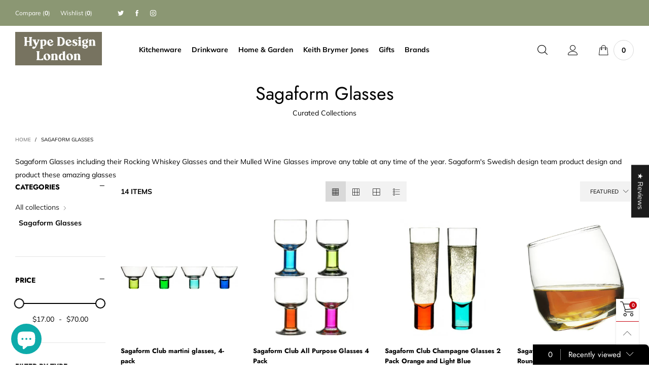

--- FILE ---
content_type: text/html; charset=utf-8
request_url: https://hypedesignlondon.com/collections/sagaform-glasses-rocking-whiskey-mulled-wine
body_size: 57257
content:
<!doctype html>
<!--[if IE 9]> <html class="ie9 no-js" lang="en"> <![endif]-->
<!--[if (gt IE 9)|!(IE)]><!--> <html class="no-js" lang="en"> <!--<![endif]-->
<head>
  <!-- Global site tag (gtag.js) - Google Analytics -->
<script async src="https://www.googletagmanager.com/gtag/js?id=G-9D9MLP9E0F"></script>
<script>
  window.dataLayer = window.dataLayer || [];
  function gtag(){dataLayer.push(arguments);}
  gtag('js', new Date());

  gtag('config', 'G-9D9MLP9E0F');
</script>
<!-- "snippets/limespot.liquid" was not rendered, the associated app was uninstalled -->
<meta charset="utf-8">
  <meta http-equiv="X-UA-Compatible" content="IE=edge">
  <meta name="viewport" content="width=device-width,initial-scale=1">
  <meta name="theme-color" content="#c7020f"><link rel="canonical" href="https://hypedesignlondon.com/collections/sagaform-glasses-rocking-whiskey-mulled-wine"><link rel="preconnect" href="//cdn.shopify.com"><link rel="preload" as="image" href="//hypedesignlondon.com/cdn/shop/files/cd3ece_5015925_180x.jpg?v=1700214022" imagesrcset="//hypedesignlondon.com/cdn/shop/files/cd3ece_5015925_180x.jpg?v=1700214022 180w,//hypedesignlondon.com/cdn/shop/files/cd3ece_5015925_360x.jpg?v=1700214022 360w,//hypedesignlondon.com/cdn/shop/files/cd3ece_5015925_540x.jpg?v=1700214022 540w,//hypedesignlondon.com/cdn/shop/files/cd3ece_5015925_720x.jpg?v=1700214022 720w,//hypedesignlondon.com/cdn/shop/files/cd3ece_5015925_900x.jpg?v=1700214022 900w,//hypedesignlondon.com/cdn/shop/files/cd3ece_5015925_1080x.jpg?v=1700214022 1080w,//hypedesignlondon.com/cdn/shop/files/cd3ece_5015925_1296x.jpg?v=1700214022 1296w,//hypedesignlondon.com/cdn/shop/files/cd3ece_5015925_1512x.jpg?v=1700214022 1512w,//hypedesignlondon.com/cdn/shop/files/cd3ece_5015925_1728x.jpg?v=1700214022 1728w,//hypedesignlondon.com/cdn/shop/files/cd3ece_5015925_1944x.jpg?v=1700214022 1944w,//hypedesignlondon.com/cdn/shop/files/cd3ece_5015925_2160x.jpg?v=1700214022 2160w,//hypedesignlondon.com/cdn/shop/files/cd3ece_5015925_2376x.jpg?v=1700214022 2376w,//hypedesignlondon.com/cdn/shop/files/cd3ece_5015925_2592x.jpg?v=1700214022 2592w,//hypedesignlondon.com/cdn/shop/files/cd3ece_5015925_2808x.jpg?v=1700214022 2808w,//hypedesignlondon.com/cdn/shop/files/cd3ece_5015925_3024x.jpg?v=1700214022 3024w" imagesizes="(max-width: 767px) 50vw, 25vw">
<link rel="preload" as="font" href="//hypedesignlondon.com/cdn/fonts/jost/jost_n4.d47a1b6347ce4a4c9f437608011273009d91f2b7.woff2" type="font/woff2" crossorigin>
  <link rel="preload" as="font" href="//hypedesignlondon.com/cdn/fonts/muli/muli_n4.e949947cfff05efcc994b2e2db40359a04fa9a92.woff2" type="font/woff2" crossorigin><link rel="preload" as="font" href="//hypedesignlondon.com/cdn/fonts/muli/muli_n7.c8c44d0404947d89610714223e630c4cbe005587.woff2" type="font/woff2" crossorigin><link rel="preload" href="//hypedesignlondon.com/cdn/shop/t/12/assets/BTBeloria.woff2?v=55307560200867917031624092213" as="font" type="font/woff2" crossorigin/>
  <link rel="preload" href="//hypedesignlondon.com/cdn/shop/t/12/assets/lazysizes.min.js?v=103835055023604637901624092224" as="script">
  <link rel="preload" href="//hypedesignlondon.com/cdn/shop/t/12/assets/bt-libs.js?v=114494092623698369301624092198" as="script">
  <link rel="preload" href="//hypedesignlondon.com/cdn/shop/t/12/assets/theme.js?v=127778172092706009961624092239" as="script"><link rel="shortcut icon" href="//hypedesignlondon.com/cdn/shop/files/Fav_icon_0334ce30-8451-4eb7-8d85-c2d2040a0107_32x32.png?v=1681370721" type="image/png"><title>Shop for Sagaform Glasses, inc Whiskey and Mulled Wine | Hype Design</title><meta name="description" content="Buy Sagaform Glasses including their Rocking Whiskey Glasses and their Mulled Wine Glasses improve any table at any time of the year. | Hype Design London"><!-- /snippets/social-meta-tags.liquid --><meta property="og:site_name" content="Hype Design London">
<meta property="og:url" content="https://hypedesignlondon.com/collections/sagaform-glasses-rocking-whiskey-mulled-wine">
<meta property="og:title" content="Shop for Sagaform Glasses, inc Whiskey and Mulled Wine | Hype Design">
<meta property="og:type" content="product.group">
<meta property="og:description" content="Buy Sagaform Glasses including their Rocking Whiskey Glasses and their Mulled Wine Glasses improve any table at any time of the year. | Hype Design London"><meta property="og:image" content="http://hypedesignlondon.com/cdn/shop/files/250x65_HDL_f00336d0-9030-4621-aca0-300c6f90fd87.png?v=1619098814">
  <meta property="og:image:secure_url" content="https://hypedesignlondon.com/cdn/shop/files/250x65_HDL_f00336d0-9030-4621-aca0-300c6f90fd87.png?v=1619098814">
  <meta property="og:image:width" content="250">
  <meta property="og:image:height" content="65"><meta name="twitter:site" content="@hypedesignldn"><meta name="twitter:card" content="summary_large_image">
<meta name="twitter:title" content="Shop for Sagaform Glasses, inc Whiskey and Mulled Wine | Hype Design">
<meta name="twitter:description" content="Buy Sagaform Glasses including their Rocking Whiskey Glasses and their Mulled Wine Glasses improve any table at any time of the year. | Hype Design London">
<style data-shopify>:root {
	/*--------------------Variables----------------------*/
	/*General*/
	--bkg_body: #ffffff; /*body background*/
	--bkg_body_rgb: 255, 255, 255;
	--color_general: #000000; /*general color*/
	--color_general_rgb: 0, 0, 0;
	--color_hover: #c7020f;
	--color_link_alternative: #c7020f;
	--color_general_alternative_hover: #959595;
	--fs_general: 14px;/*font size general*/
	
	--fs_general: 14px;/*font size general*/
	--fm_general: Muli, sans-serif;
	--font_style_general: normal;
  --font_weight_general: 400;
  --font-weight-general--bold: 700;
  --font-weight-general--bolder: 700;
  
  --fm_second: Jost, sans-serif;
  --font_style_second: normal;
  --font_weight_second: 400;
  --font_weight_second--bold: 700;

	/*Header*/
	--fs_header_link_mobile: 25px;/*done*/
	--bkg_header_mobile: #fafafa;
	--color_header_mobile: #1c1c1c;
	
	/*Section title*/
	--fs_st: 38px;/*font size section title*/
	--fs_st_mobile: 30px;/*font size section title mobile*/
	--color_st: #000000;/*color section title*/
	--color_st_highline: #d9121f;/*color section highline title*/

	/*Sections Sub Title*/
	--fs_sst: 14px;/*font size section title*/
	--fs_sst_mobile: 14px;/*font size section title mobile*/
	--color_sst: #555555;/*color section title*//*done*/

	/*Item*/
	--fs_item: 13px;/*font size item*/
	--color_item: #000000;
	--fs_price: 13px;
	--fs_compare_price: 14px;
	--color_price: #000000;
	--color_compare_price: #c8c8c8;
	--swatch_size: 22px;
	--swatch_border_color: #8b9773;
	--color_countdown: #000;
	--bkg_countdown: rgba(232, 232, 232, 0.8);
	--item_vendor_color: #000;
	--item_vendor_fs: 10px;

	/* RTE */
	--fs_rte_general: 14px;
	--fs_rte_h1: 36px;
	--fs_rte_h2: 27px;
	--fs_rte_h3: 24px;
	--fs_rte_h4: 18px;
	--fs_rte_h5: 14px;
	--fs_rte_h6: 12px;

	/* Promotion */
	--promo_text_color: #fff;
	--promo_fs_mobile: 14px;
	--promo_fs_dk: 14px;
	
	/*Buttons*/
	/*button style 1*/
	--color_btn_s1: #ffffff;
	--border_btn_s1: #222222;
	--bkg_btn_s1: #8b9773;
	--color_btn_s1_hover: #222222;
	--border_btn_s1_hover: #222222;
	--bkg_btn_s1_hover: #ffffff;
	
	/* button style 2 */
	--color_btn_s2: #222222;
	--border_btn_s2: #000000;
	--bkg_btn_s2: #ffffff;
	--color_btn_s2_hover: #959595;
	--border_btn_s2_hover: #959595;
	--bkg_btn_s2_hover: #ffffff;
	/*button style 3*/
	--color_btn_s3: #1c1c1c;
	--border_btn_s3: #000000;
	--bkg_btn_s3: #ffffff;
	--color_btn_s3_hover: #000000;
	--border_btn_s3_hover: #000000;
	--bkg_btn_s3_hover: #ffffff;
	
	/* cart button on product page */
	--color_btn_cart: #fff;
	--bkg_btn_cart: #8b9773;
	--color_btn_cart_hover: #fff;
	--bkg_btn_cart_hover: #000000;

	/*Tab title*/
	--fs_tt: 13px;/*font size tab title*/
	--fs_tt_mobile: 13px;/*font size tab title mobile*/
	--color_tt: #888888;/*color tab title*/
	--color_tt_hover: #000000;/*color tab title hover*/
	--tab_color_single: #565656;
	--tab_item_active_color_single: #160101;
	--tab_border_item_single: rgba(0, 0, 0, 0.1);

	/*Navigation*/
	--bkg_nav_item_dropdown: #ffffff;/*background dropdown nav item*/
	--color_link: #1c1c1c; /*color link*/
	--bkg_nav_item_hover: transparent;/*background nav item hover*/
	--color_nav_item_hover: #565656;/*color nav item hover*/
	--fs_dropdown_title: 14px;/*font size dropdown title*//*done*/
	--fs_dropdown_content: 13px;/*font size dropdown content*//*done*/
	--fs_nav_item: 14px;/*font size nav item*//*done*/--nav_color_shadow: rgba(1, 1, 1, 0.07);
	--nav_link_list_color_shadow: rgba(1, 1, 1, 0.23);

	/* Sidebar Canvas */
	--bkg_sidebar_canvas: #ffffff;
	
	/* Slider */
	--slider_btn_color: #b4b4b4;
	--slider_btn_hover_color: #7d7d7d;--arrow-prev-content: '\e93b';
	--arrow-next-content: '\e93a';
	--arrow-prev-title-content: '\e879';
	--arrow-next-title-content: '\e87a';/* Cart progress bar */
	--cart_free_bkg: #b9b9b9;
	--cart_free_bar_color: #25a71d;
	--cart_free_text_color: #fff;

	--cookie_consent_color: #ffffff;

	/*Footer*/
	--bkg_footer: #161619;/*background footer*/
	--fs_footer_column_title: 16px;/*font size footer column title*/
	--color_footer_column_title: #aaaaaa;/*color footer column title*/
	--fs_footer_column_content: 15px;/*font size footer column content*/
	--color_footer_column_content: #cccbcb;/*color footer column content*/
	--color_footer_column_content_hover: #959595; /*color footer link hover*/
	--color_footer_column_content_hover_alpha80: rgba(149, 149, 149, 0.8); /*color footer link hover*/
	--footer_news_color: #8b8b8b;
	--footer_news_bkg: #303030;
	--footer_social_color: #8b8b8b;
	--footer_social_fs: 13px;
	
	/*Input field*/
	--border_input: #d6d6d6;/*border color input*/
	--border_input_focus: #ec0606;/*border color input focus*/

	/*Blog page*/
	--color_date_author: #ffffff;
	--color_article_title: #ffffff;

	/*Product page*/
	--bkg_product_single: #d6f3ee;
	--fs_product_price_sale_single: 20px;
	--fs_product_price_sale_single_mobile: 20px;
	--color_border_qty: #c3c3c3;
	--color_discount_text_single: #c7020f;
	--buy_btn_color: #fcfcfc;
	--buy_btn_bkg_color: #69ce5b;
	--buy_btn_border_color: #515151;
	--buy_btn_color_hover: #fff;
	--buy_btn_bkg_color_hover: #59c44b;
	--buy_btn_border_color_hover: #6a6a6a;
	--fs_tab_item_single_mobile: 14px;
	--fs_tab_item_single: 13px;
}</style><style rel="stylesheet">
@font-face {
  font-family: Jost;
  font-weight: 400;
  font-style: normal;
  font-display: swap;
  src: url("//hypedesignlondon.com/cdn/fonts/jost/jost_n4.d47a1b6347ce4a4c9f437608011273009d91f2b7.woff2") format("woff2"),
       url("//hypedesignlondon.com/cdn/fonts/jost/jost_n4.791c46290e672b3f85c3d1c651ef2efa3819eadd.woff") format("woff");
}

@font-face {
  font-family: Jost;
  font-weight: 700;
  font-style: normal;
  font-display: swap;
  src: url("//hypedesignlondon.com/cdn/fonts/jost/jost_n7.921dc18c13fa0b0c94c5e2517ffe06139c3615a3.woff2") format("woff2"),
       url("//hypedesignlondon.com/cdn/fonts/jost/jost_n7.cbfc16c98c1e195f46c536e775e4e959c5f2f22b.woff") format("woff");
}

@font-face {
  font-family: Muli;
  font-weight: 400;
  font-style: normal;
  font-display: swap;
  src: url("//hypedesignlondon.com/cdn/fonts/muli/muli_n4.e949947cfff05efcc994b2e2db40359a04fa9a92.woff2") format("woff2"),
       url("//hypedesignlondon.com/cdn/fonts/muli/muli_n4.35355e4a0c27c9bc94d9af3f9bcb586d8229277a.woff") format("woff");
}

@font-face {
  font-family: Muli;
  font-weight: 500;
  font-style: normal;
  font-display: swap;
  src: url("//hypedesignlondon.com/cdn/fonts/muli/muli_n5.42406f20a7ccca1e01311dc690905ffca2c49e4b.woff2") format("woff2"),
       url("//hypedesignlondon.com/cdn/fonts/muli/muli_n5.edc61b4ccf7201dbc1e6093959c796eeb8e38e67.woff") format("woff");
}

@font-face {
  font-family: Muli;
  font-weight: 700;
  font-style: normal;
  font-display: swap;
  src: url("//hypedesignlondon.com/cdn/fonts/muli/muli_n7.c8c44d0404947d89610714223e630c4cbe005587.woff2") format("woff2"),
       url("//hypedesignlondon.com/cdn/fonts/muli/muli_n7.4cbcffea6175d46b4d67e9408244a5b38c2ac568.woff") format("woff");
}

@font-face {
  font-family: Muli;
  font-weight: 400;
  font-style: italic;
  font-display: swap;
  src: url("//hypedesignlondon.com/cdn/fonts/muli/muli_i4.c0a1ea800bab5884ab82e4eb25a6bd25121bd08c.woff2") format("woff2"),
       url("//hypedesignlondon.com/cdn/fonts/muli/muli_i4.a6c39b1b31d876de7f99b3646461aa87120de6ed.woff") format("woff");
}

@font-face {
  font-family: Muli;
  font-weight: 700;
  font-style: italic;
  font-display: swap;
  src: url("//hypedesignlondon.com/cdn/fonts/muli/muli_i7.34eedbf231efa20bd065d55f6f71485730632c7b.woff2") format("woff2"),
       url("//hypedesignlondon.com/cdn/fonts/muli/muli_i7.2b4df846821493e68344d0b0212997d071bf38b7.woff") format("woff");
}

.container{margin-right:auto;margin-left:auto;padding-left:15px;padding-right:15px}.container:before,.container:after{content:" ";display:table}.container:after{clear:both}@media (min-width: 768px){.container{width:760px}}@media (min-width: 992px){.container{width:980px}}@media (min-width: 1200px){.container{width:1180px}}.container-fluid{margin-right:auto;margin-left:auto;padding-left:15px;padding-right:15px}.container-fluid:before,.container-fluid:after{content:" ";display:table}.container-fluid:after{clear:both}.row{margin-left:-15px;margin-right:-15px}.row:before,.row:after{content:" ";display:table}.row:after{clear:both}.col-xs-1,.col-sm-1,.col-md-1,.col-lg-1,.col-xs-2,.col-sm-2,.col-md-2,.col-lg-2,.col-xs-3,.col-sm-3,.col-md-3,.col-lg-3,.col-xs-4,.col-sm-4,.col-md-4,.col-lg-4,.col-xs-5,.col-sm-5,.col-md-5,.col-lg-5,.col-xs-6,.col-sm-6,.col-md-6,.col-lg-6,.col-xs-7,.col-sm-7,.col-md-7,.col-lg-7,.col-xs-8,.col-sm-8,.col-md-8,.col-lg-8,.col-xs-9,.col-sm-9,.col-md-9,.col-lg-9,.col-xs-10,.col-sm-10,.col-md-10,.col-lg-10,.col-xs-11,.col-sm-11,.col-md-11,.col-lg-11,.col-xs-12,.col-sm-12,.col-md-12,.col-lg-12{position:relative;min-height:1px;padding-left:15px;padding-right:15px}.col-xs-1,.col-xs-2,.col-xs-3,.col-xs-4,.col-xs-5,.col-xs-6,.col-xs-7,.col-xs-8,.col-xs-9,.col-xs-10,.col-xs-11,.col-xs-12{float:left}.col-xs-1{width:8.33333%}.col-xs-2{width:16.66667%}.col-xs-3{width:25%}.col-xs-4{width:33.33333%}.col-xs-5{width:41.66667%}.col-xs-6{width:50%}.col-xs-7{width:58.33333%}.col-xs-8{width:66.66667%}.col-xs-9{width:75%}.col-xs-10{width:83.33333%}.col-xs-11{width:91.66667%}.col-xs-12{width:100%}.col-xs-pull-0{right:auto}.col-xs-pull-1{right:8.33333%}.col-xs-pull-2{right:16.66667%}.col-xs-pull-3{right:25%}.col-xs-pull-4{right:33.33333%}.col-xs-pull-5{right:41.66667%}.col-xs-pull-6{right:50%}.col-xs-pull-7{right:58.33333%}.col-xs-pull-8{right:66.66667%}.col-xs-pull-9{right:75%}.col-xs-pull-10{right:83.33333%}.col-xs-pull-11{right:91.66667%}.col-xs-pull-12{right:100%}.col-xs-push-0{left:auto}.col-xs-push-1{left:8.33333%}.col-xs-push-2{left:16.66667%}.col-xs-push-3{left:25%}.col-xs-push-4{left:33.33333%}.col-xs-push-5{left:41.66667%}.col-xs-push-6{left:50%}.col-xs-push-7{left:58.33333%}.col-xs-push-8{left:66.66667%}.col-xs-push-9{left:75%}.col-xs-push-10{left:83.33333%}.col-xs-push-11{left:91.66667%}.col-xs-push-12{left:100%}.col-xs-offset-0{margin-left:0%}.col-xs-offset-1{margin-left:8.33333%}.col-xs-offset-2{margin-left:16.66667%}.col-xs-offset-3{margin-left:25%}.col-xs-offset-4{margin-left:33.33333%}.col-xs-offset-5{margin-left:41.66667%}.col-xs-offset-6{margin-left:50%}.col-xs-offset-7{margin-left:58.33333%}.col-xs-offset-8{margin-left:66.66667%}.col-xs-offset-9{margin-left:75%}.col-xs-offset-10{margin-left:83.33333%}.col-xs-offset-11{margin-left:91.66667%}.col-xs-offset-12{margin-left:100%}@media (min-width: 768px){.col-sm-1,.col-sm-2,.col-sm-3,.col-sm-4,.col-sm-5,.col-sm-6,.col-sm-7,.col-sm-8,.col-sm-9,.col-sm-10,.col-sm-11,.col-sm-12{float:left}.col-sm-1{width:8.33333%}.col-sm-2{width:16.66667%}.col-sm-3{width:25%}.col-sm-4{width:33.33333%}.col-sm-5{width:41.66667%}.col-sm-6{width:50%}.col-sm-7{width:58.33333%}.col-sm-8{width:66.66667%}.col-sm-9{width:75%}.col-sm-10{width:83.33333%}.col-sm-11{width:91.66667%}.col-sm-12{width:100%}.col-sm-pull-0{right:auto}.col-sm-pull-1{right:8.33333%}.col-sm-pull-2{right:16.66667%}.col-sm-pull-3{right:25%}.col-sm-pull-4{right:33.33333%}.col-sm-pull-5{right:41.66667%}.col-sm-pull-6{right:50%}.col-sm-pull-7{right:58.33333%}.col-sm-pull-8{right:66.66667%}.col-sm-pull-9{right:75%}.col-sm-pull-10{right:83.33333%}.col-sm-pull-11{right:91.66667%}.col-sm-pull-12{right:100%}.col-sm-push-0{left:auto}.col-sm-push-1{left:8.33333%}.col-sm-push-2{left:16.66667%}.col-sm-push-3{left:25%}.col-sm-push-4{left:33.33333%}.col-sm-push-5{left:41.66667%}.col-sm-push-6{left:50%}.col-sm-push-7{left:58.33333%}.col-sm-push-8{left:66.66667%}.col-sm-push-9{left:75%}.col-sm-push-10{left:83.33333%}.col-sm-push-11{left:91.66667%}.col-sm-push-12{left:100%}.col-sm-offset-0{margin-left:0%}.col-sm-offset-1{margin-left:8.33333%}.col-sm-offset-2{margin-left:16.66667%}.col-sm-offset-3{margin-left:25%}.col-sm-offset-4{margin-left:33.33333%}.col-sm-offset-5{margin-left:41.66667%}.col-sm-offset-6{margin-left:50%}.col-sm-offset-7{margin-left:58.33333%}.col-sm-offset-8{margin-left:66.66667%}.col-sm-offset-9{margin-left:75%}.col-sm-offset-10{margin-left:83.33333%}.col-sm-offset-11{margin-left:91.66667%}.col-sm-offset-12{margin-left:100%}}@media (min-width: 992px){.col-md-1,.col-md-2,.col-md-3,.col-md-4,.col-md-5,.col-md-6,.col-md-7,.col-md-8,.col-md-9,.col-md-10,.col-md-11,.col-md-12{float:left}.col-md-1{width:8.33333%}.col-md-2{width:16.66667%}.col-md-3{width:25%}.col-md-4{width:33.33333%}.col-md-5{width:41.66667%}.col-md-6{width:50%}.col-md-7{width:58.33333%}.col-md-8{width:66.66667%}.col-md-9{width:75%}.col-md-10{width:83.33333%}.col-md-11{width:91.66667%}.col-md-12{width:100%}.col-md-pull-0{right:auto}.col-md-pull-1{right:8.33333%}.col-md-pull-2{right:16.66667%}.col-md-pull-3{right:25%}.col-md-pull-4{right:33.33333%}.col-md-pull-5{right:41.66667%}.col-md-pull-6{right:50%}.col-md-pull-7{right:58.33333%}.col-md-pull-8{right:66.66667%}.col-md-pull-9{right:75%}.col-md-pull-10{right:83.33333%}.col-md-pull-11{right:91.66667%}.col-md-pull-12{right:100%}.col-md-push-0{left:auto}.col-md-push-1{left:8.33333%}.col-md-push-2{left:16.66667%}.col-md-push-3{left:25%}.col-md-push-4{left:33.33333%}.col-md-push-5{left:41.66667%}.col-md-push-6{left:50%}.col-md-push-7{left:58.33333%}.col-md-push-8{left:66.66667%}.col-md-push-9{left:75%}.col-md-push-10{left:83.33333%}.col-md-push-11{left:91.66667%}.col-md-push-12{left:100%}.col-md-offset-0{margin-left:0%}.col-md-offset-1{margin-left:8.33333%}.col-md-offset-2{margin-left:16.66667%}.col-md-offset-3{margin-left:25%}.col-md-offset-4{margin-left:33.33333%}.col-md-offset-5{margin-left:41.66667%}.col-md-offset-6{margin-left:50%}.col-md-offset-7{margin-left:58.33333%}.col-md-offset-8{margin-left:66.66667%}.col-md-offset-9{margin-left:75%}.col-md-offset-10{margin-left:83.33333%}.col-md-offset-11{margin-left:91.66667%}.col-md-offset-12{margin-left:100%}}@media (min-width: 1200px){.col-lg-1,.col-lg-2,.col-lg-3,.col-lg-4,.col-lg-5,.col-lg-6,.col-lg-7,.col-lg-8,.col-lg-9,.col-lg-10,.col-lg-11,.col-lg-12{float:left}.col-lg-1{width:8.33333%}.col-lg-2{width:16.66667%}.col-lg-3{width:25%}.col-lg-4{width:33.33333%}.col-lg-5{width:41.66667%}.col-lg-6{width:50%}.col-lg-7{width:58.33333%}.col-lg-8{width:66.66667%}.col-lg-9{width:75%}.col-lg-10{width:83.33333%}.col-lg-11{width:91.66667%}.col-lg-12{width:100%}.col-lg-pull-0{right:auto}.col-lg-pull-1{right:8.33333%}.col-lg-pull-2{right:16.66667%}.col-lg-pull-3{right:25%}.col-lg-pull-4{right:33.33333%}.col-lg-pull-5{right:41.66667%}.col-lg-pull-6{right:50%}.col-lg-pull-7{right:58.33333%}.col-lg-pull-8{right:66.66667%}.col-lg-pull-9{right:75%}.col-lg-pull-10{right:83.33333%}.col-lg-pull-11{right:91.66667%}.col-lg-pull-12{right:100%}.col-lg-push-0{left:auto}.col-lg-push-1{left:8.33333%}.col-lg-push-2{left:16.66667%}.col-lg-push-3{left:25%}.col-lg-push-4{left:33.33333%}.col-lg-push-5{left:41.66667%}.col-lg-push-6{left:50%}.col-lg-push-7{left:58.33333%}.col-lg-push-8{left:66.66667%}.col-lg-push-9{left:75%}.col-lg-push-10{left:83.33333%}.col-lg-push-11{left:91.66667%}.col-lg-push-12{left:100%}.col-lg-offset-0{margin-left:0%}.col-lg-offset-1{margin-left:8.33333%}.col-lg-offset-2{margin-left:16.66667%}.col-lg-offset-3{margin-left:25%}.col-lg-offset-4{margin-left:33.33333%}.col-lg-offset-5{margin-left:41.66667%}.col-lg-offset-6{margin-left:50%}.col-lg-offset-7{margin-left:58.33333%}.col-lg-offset-8{margin-left:66.66667%}.col-lg-offset-9{margin-left:75%}.col-lg-offset-10{margin-left:83.33333%}.col-lg-offset-11{margin-left:91.66667%}.col-lg-offset-12{margin-left:100%}}.clearfix:before,.clearfix:after{content:" ";display:table}.clearfix:after{clear:both}.center-block{display:block;margin-left:auto;margin-right:auto}.pull-right{float:right !important}.pull-left{float:left !important}.hide{display:none !important}.show{display:block !important}.invisible{visibility:hidden}.text-hide{font:0/0 a;color:transparent;text-shadow:none;background-color:transparent;border:0}.hidden{display:none !important}.affix{position:fixed}@-ms-viewport{width:device-width}.visible-xs{display:none !important}.visible-sm{display:none !important}.visible-md{display:none !important}.visible-lg{display:none !important}.visible-xs-block,.visible-xs-inline,.visible-xs-inline-block,.visible-sm-block,.visible-sm-inline,.visible-sm-inline-block,.visible-md-block,.visible-md-inline,.visible-md-inline-block,.visible-lg-block,.visible-lg-inline,.visible-lg-inline-block{display:none !important}@media (max-width: 767px){.visible-xs{display:block !important}table.visible-xs{display:table !important}tr.visible-xs{display:table-row !important}th.visible-xs,td.visible-xs{display:table-cell !important}}@media (max-width: 767px){.visible-xs-block{display:block !important}}@media (max-width: 767px){.visible-xs-inline{display:inline !important}}@media (max-width: 767px){.visible-xs-inline-block{display:inline-block !important}}@media (min-width: 768px) and (max-width: 991px){.visible-sm{display:block !important}table.visible-sm{display:table !important}tr.visible-sm{display:table-row !important}th.visible-sm,td.visible-sm{display:table-cell !important}}@media (min-width: 768px) and (max-width: 991px){.visible-sm-block{display:block !important}}@media (min-width: 768px) and (max-width: 991px){.visible-sm-inline{display:inline !important}}@media (min-width: 768px) and (max-width: 991px){.visible-sm-inline-block{display:inline-block !important}}@media (min-width: 992px) and (max-width: 1199px){.visible-md{display:block !important}table.visible-md{display:table !important}tr.visible-md{display:table-row !important}th.visible-md,td.visible-md{display:table-cell !important}}@media (min-width: 992px) and (max-width: 1199px){.visible-md-block{display:block !important}}@media (min-width: 992px) and (max-width: 1199px){.visible-md-inline{display:inline !important}}@media (min-width: 992px) and (max-width: 1199px){.visible-md-inline-block{display:inline-block !important}}@media (min-width: 1200px){.visible-lg{display:block !important}table.visible-lg{display:table !important}tr.visible-lg{display:table-row !important}th.visible-lg,td.visible-lg{display:table-cell !important}}@media (min-width: 1200px){.visible-lg-block{display:block !important}}@media (min-width: 1200px){.visible-lg-inline{display:inline !important}}@media (min-width: 1200px){.visible-lg-inline-block{display:inline-block !important}}@media (max-width: 767px){.hidden-xs{display:none !important}}@media (min-width: 768px) and (max-width: 991px){.hidden-sm{display:none !important}}@media (min-width: 992px) and (max-width: 1199px){.hidden-md{display:none !important}}@media (min-width: 1200px){.hidden-lg{display:none !important}}.visible-print{display:none !important}@media print{.visible-print{display:block !important}table.visible-print{display:table !important}tr.visible-print{display:table-row !important}th.visible-print,td.visible-print{display:table-cell !important}}.visible-print-block{display:none !important}@media print{.visible-print-block{display:block !important}}.visible-print-inline{display:none !important}@media print{.visible-print-inline{display:inline !important}}.visible-print-inline-block{display:none !important}@media print{.visible-print-inline-block{display:inline-block !important}}@media print{.hidden-print{display:none !important}}*{-webkit-box-sizing:border-box;box-sizing:border-box}*:before,*:after{-webkit-box-sizing:border-box;box-sizing:border-box}html{-ms-text-size-adjust:100%;-webkit-text-size-adjust:100%;-webkit-tap-highlight-color:rgba(0,0,0,0)}body{font-family:var(--fm_general);font-size:var(--fs_general);font-style:var(--font_style_general);font-weight:var(--font_weight_general);font-size:var(--fs_general);background:var(--bkg_body);color:var(--color_general);margin:0;line-height:1.55em;font-smooth:always;font-smoothing:antialiased;-moz-font-smoothing:antialiased;-webkit-font-smoothing:antialiased}.row:before,.row:after{display:block}article,aside,details,figcaption,figure,footer,header,hgroup,main,menu,nav,section,summary{display:block}a{color:var(--color_link);text-decoration:none;background-color:transparent}img{border:0;vertical-align:middle}input,textarea{background:rgba(var(--color_general_rgb), 0.05);border:1px solid rgba(var(--color_general_rgb), 0.05)}.alternative{color:var(--color_link_alternative)}hr{margin-top:20px;margin-bottom:20px;border:0;border-top:1px solid rgba(var(--color_general_rgb), 0.3)}select{-webkit-appearance:none;-moz-appearance:none;appearance:none}select,input{border-radius:0}select:focus,select:active,input:focus,input:active{outline:none}ul>li{list-style:none}.db{display:block}i{font-size:100%}p{margin:0 0 10px}.text-uppercase{text-transform:uppercase}.dib{display:inline-block}.por{position:relative}.text-left{text-align:left}.text-right{text-align:right}.text-center{text-align:center}.w100{width:100%}.h100{height:100%}.hide-in-loading{display:none}.grid__item.banner-item{margin-bottom:0}.list--inline{padding:0;margin:0}.list--inline li{display:inline-block;margin-bottom:0;vertical-align:middle}.center-abs{left:0;right:0;margin-left:auto;margin-right:auto}h1,h2,h3,h4,h5,h6,.h1,.h2,.h3,.h4,.h5,.h6{line-height:1.3em}.h1,h1{font-size:var(--fs_rte_h1)}.h2,h2{font-size:var(--fs_rte_h2)}.h3,h3{font-size:var(--fs_rte_h3)}.h4,h4{font-size:var(--fs_rte_h4)}.h5,h5{font-size:var(--fs_rte_h5)}.h6,h6{font-size:var(--fs_rte_h6)}.page-title{padding-bottom:20px;margin-top:0}.container-fluid{margin-right:auto;margin-left:auto;padding-left:15px;padding-right:15px}@media (min-width: 992px){.container-fluid{padding-left:30px;padding-right:30px}}@media (min-width: 1366px){.container-fluid{padding-left:45px;padding-right:45px}}@media (min-width: 1920px){.container-fluid{padding-left:115px;padding-right:115px}}@media (min-width: 2300px){.container{width:1920px}}.content-fluid-right{overflow:hidden;padding-left:15px}@media (min-width: 768px){.content-fluid-right{padding-left:calc((100% - 740px)/2)}}@media (min-width: 992px){.content-fluid-right{padding-left:calc((100% - 980px)/2)}}@media (min-width: 1200px){.content-fluid-right{padding-left:calc((100% - 1180px)/2)}}@media (min-width: 2300px){.content-fluid-right{padding-left:calc((100% - 1920px)/2)}}@media (max-width: 767px){.fs-mb{font-size:15px}}@media (min-width: 992px){.footer__linklist--bottom li{display:inline-block}.pos-sticky{position:sticky;position:-webkit-sticky;top:30px}.pos-sticky--menu{top:93px}}.show-in-sticky{display:none}@media (max-width: 767px){.mobile-text-left{text-align:left }.mobile-text-center{text-align:center}.mobile-text-right{text-align:right }}@media (max-width: 991px){.tbs-text-left{text-align:left }.tbs-text-center{text-align:center}.tbs-text-right{text-align:right }}.search-full{position:absolute;top:auto;left:0;background:var(--bkg_body);z-index:2;overflow-y:auto;-webkit-overflow-scrolling:touch}.lazy-bkg{background-repeat:no-repeat;background-position:center top}.lazy-bkg--contain{background-size:contain}.lazy-bkg--cover{background-size:cover}.social-sharing{margin-left:15px}.socical-icons__name{padding-left:3px}.checkbox-one-line__label{padding-left:2em}.checkbox-one-line__label:before{ left:0}.loading{display:block;position:relative;overflow:hidden;background:rgba(var(--color_general_rgb), 0.05)}.collection-grid-item{padding-bottom:100%}.collection-grid-item__link{border:2px solid transparent;position:absolute;top:0;left:0;bottom:0;right:0;overflow:hidden;-webkit-transform:scale(1, 1);transform:scale(1, 1)}.collection-grid-item__products_count{font-size:12px;letter-spacing:2px}.collection-grid-item__title-wrapper{position:absolute;bottom:5px}@media (min-width: 768px){.collection-grid-item__title-wrapper{bottom:10px}}.collection-grid-item__title-wrapper-bkg{-webkit-box-shadow:0px 0px 5px 0px rgba(var(--color_general_rgb), 0.1);box-shadow:0px 0px 5px 0px rgba(var(--color_general_rgb), 0.1)}.overlay{opacity:0;visibility:hidden;content:'';position:absolute;top:0;left:0;background:rgba(0,0,0,0.5);width:100%;height:100%;z-index:2;cursor:pointer}.overlay[data-event="bt-sidebar"],.overlay[data-event="recent-view"]{z-index:6}@font-face{font-family:'BTBeloria';src:url('//hypedesignlondon.com/cdn/shop/t/12/assets/BTBeloria.eot?v=86610320260147565861624092211');src:url('//hypedesignlondon.com/cdn/shop/t/12/assets/BTBeloria.eot?v=86610320260147565861624092211#iefix') format("embedded-opentype"),url('//hypedesignlondon.com/cdn/shop/t/12/assets/BTBeloria.woff2?v=55307560200867917031624092213') format("woff2"),url('//hypedesignlondon.com/cdn/shop/t/12/assets/BTBeloria.ttf?v=7005031577486889051624092212') format("truetype"),url('//hypedesignlondon.com/cdn/shop/t/12/assets/BTBeloria.woff?v=92351369443645282851624092213') format("woff"),url('//hypedesignlondon.com/cdn/shop/t/12/assets/BTBeloria.svg?v=33096299075677836551624092212#BTBeloria') format("svg");font-weight:normal;font-style:normal;font-display:swap}[class^="lnr-"],[class*=" lnr-"]{font-family:'BTBeloria' !important;speak:none;font-style:normal;font-weight:normal;font-variant:normal;text-transform:none;line-height:1;-webkit-font-smoothing:antialiased;-moz-osx-font-smoothing:grayscale}.fw-bold{font-weight:var(--font-weight-general--bold)}.secondary-font,h1,h2,h3,h4,h5,h6{font-family:var(--fm_second);font-style:var(--font_style_second);font-weight:var(--font_weight_second)}.secondary-font.fw-bold,h1.fw-bold,h2.fw-bold,h3.fw-bold,h4.fw-bold,h5.fw-bold,h6.fw-bold{font-weight:var(--font_weight_second--bold)}.mobile-nav__arrow{width:40px;min-height:20px;margin-right:-13.5px}.bt-sidebar__inner{position:fixed;top:0;left:100%;overflow-x:hidden;overflow-y:auto}@media (max-width: 767px){.bt-sidebar--full-mobile .bt-sidebar__inner{display:none}}.modal{display:none}.col-xs-20{width:20%}@media (min-width: 768px){.col-sm-20{width:20%}}@media (min-width: 992px){.col-md-20{width:20%}}@media (min-width: 1200px){.col-lg-20{width:20%}}.grid{display:-ms-flex;display:-webkit-box;display:-ms-flexbox;display:flex;-webkit-box-orient:horizontal;-webkit-box-direction:normal;-ms-flex-flow:row wrap;flex-flow:row wrap;margin:-10px;width:calc(100% + 10px*2);-ms-flex-wrap:wrap;flex-wrap:wrap}@media (min-width: 768px){.grid{width:calc(100% + 15px*2);margin:-15px}}.grid--wide{margin-left:0 !important;margin-right:0 !important;width:100%}.grid__item{outline:none;padding:10px}@media (min-width: 768px){.grid__item{padding:15px}}.grid__item--big .item__top{width:100%}[class*="grid--"] .grid__item{width:50%}.grid--full .grid__item{width:100%}@media (min-width: 768px){.grid--small .grid__item{width:20%}.grid--medium .grid__item{width:25%}.grid--large .grid__item{width:33.33%}.grid--very-large .grid__item{width:50%}}@media (max-width: 767px){.grid--full-mobile .grid__item{width:100%}.use-touch-mobile .grid__item{width:60%;min-width:60%}.use-touch-mobile.grid--full .grid__item,.use-touch-mobile.grid--very-large .grid__item{width:75%;min-width:75%}}.no-gutter{padding-left:0 !important;padding-right:0 !important}.no-gutter--left{padding-left:0 !important}.no-gutter--right{padding-right:0 !important}.gutter-bottom{padding-bottom:20px}.gutter-top{padding-top:20px}.gutter-ele-bottom{padding-bottom:10px}.gutter-ele-top{padding-top:10px}.gutter-ele-small-bottom{padding-bottom:5px}.gutter-ele-small-top{padding-top:5px}.distance-top-ele{margin-top:10px}.distance-bottom-ele{margin-bottom:10px}.big-gutter-top{padding-top:25px}.big-gutter-bottom{padding-bottom:25px}@media (min-width: 992px){.big-gutter-top{padding-top:35px}.big-gutter-bottom{padding-bottom:35px}}.margin0{margin:0 !important}.position-static{position:static}.no-gutter-top{padding-top:0 !important}@media (min-width: 768px){.no-gutter-left-tb{padding-left:0}.no-gutter-right-tb{padding-right:0}.gutter-ele-top-tb{padding-top:10px}.gutter-ele-bottom-tb{padding-bottom:10px}}@media (max-width: 991px){.gutter-ele-top-tbs{padding-top:10px}.gutter-ele-bottom-tbs{padding-bottom:10px}}@media (max-width: 767px){.no-gutter-left-mb{padding-left:0}.no-gutter-right-mb{padding-right:0}.gutter-ele-top-mb{padding-top:10px}.gutter-ele-bottom-mb{padding-bottom:10px}}.field label{position:relative;color:var(--color_general)}.field input,.field textarea{border:solid 1px var(--border_input);outline:0}.field--float-label{position:relative}.field--float-label label{-webkit-transform:translateY(29px);transform:translateY(29px);margin:0;padding-left:10px;display:block}.field--float-label input{height:40px;line-height:40px;padding:0 10px;background:rgba(var(--color_general_rgb), 0.05)}.nav-tabs{-ms-flex-flow:nowrap !important;flex-flow:nowrap !important;-webkit-box-pack:start;-ms-flex-pack:start;justify-content:flex-start;overflow-x:auto;overflow-y:hidden;white-space:nowrap;-webkit-box-shadow:none;box-shadow:none;max-width:100%;margin:0 -15px;-webkit-overflow-scrolling:touch;-moz-overflow-scrolling:touch;-ms-overflow-scrolling:touch;-webkit-overflow-scrolling:touch}@media (max-width: 1199px){.nav-tabs{-webkit-box-pack:start;-ms-flex-pack:start;justify-content:flex-start}}.nav-tab-item{padding:0 15px}.nav-tab-item>a{font-size:var(--fs_tt_mobile);color:var(--color_tt);font-weight:var(--font-weight-general--bold)}@media (max-width: 991px){.nav-tab-item>a{height:calc(var(--fs_tt_mobile) + 22px);line-height:calc(var(--fs_tt_mobile) + 22px)}}.nav-tab-item.active>a,.nav-tab-item:hover>a,.nav-tab-item:focus>a{color:var(--color_tt_hover)}@media (max-width: 991px){.nav-tab-item.active>a,.nav-tab-item:hover>a,.nav-tab-item:focus>a{border-bottom:1px solid}}@media (min-width: 992px){.nav-tab-item a{font-size:var(--fs_tt)}}.tab-content>.tab-pane{display:none}.tab-content>.active{display:block}@media (min-width: 1200px){.effect-hover{position:relative}.effect-hover__content{position:absolute;z-index:1;-webkit-transition:ease-in-out all 0.3s;transition:ease-in-out all 0.3s;visibility:hidden;opacity:0}}.button{padding:11px 23px;border-width:2px;-webkit-transition:ease-in-out all 0.3s;transition:ease-in-out all 0.3s;text-align:center}.button i{padding-left:5px;font-size:calc(100% - 3px);font-weight:bold}@media (min-width: 768px){.button{padding:13px 26px}}.button--icon i{padding:0 !important}.button--wl-item{position:absolute;top:20px;right:20px}a.button{text-decoration:none !important}a.button:not(.flex):not(.flex-inline){display:inline-block}.button--circle{width:35px;height:35px;line-height:35px;padding:0;border-radius:50%}.button--square{width:40px;height:40px;line-height:calc(40px - 3px);padding:0}.button--cart{overflow:hidden;color:var(--color_btn_cart);background:var(--bkg_btn_cart);border:1px solid var(--bkg_btn_cart);padding-left:0;padding-right:0}.button--cart i{font-size:100%}.button--cart span{padding-left:5px;max-width:calc(100% - 18px);white-space:nowrap}@media (max-width: 320px){.button--cart span{max-width:calc(100% - 37px);overflow:hidden;white-space:nowrap}}@media (min-width: 1200px){.button--cart span{max-width:calc(100% - 47px)}}@media (max-width: 1199px){.button--cart i{padding-left:0}}.button--cart.soldout i:before{content:'\e91a'}@media (min-width: 1200px){.grid__small .button--cart span{display:none}}.button--style1{color:var(--color_btn_s1);border:1px solid var(--border_btn_s1);background:var(--bkg_btn_s1)}.button--style1-reverse{color:var(--color_btn_s1_hover);border:1px solid var(--border_btn_s1_hover);background:var(--bkg_btn_s1_hover)}.button--one-line{overflow:hidden}.button--style2{color:var(--color_btn_s2);border:1px solid var(--border_btn_s2);background:var(--bkg_btn_s2)}.button--style3{color:var(--color_btn_s3);border:1px solid var(--border_btn_s3);background:var(--bkg_btn_s3)}.button--transparent{background:transparent}.button--large{width:30px;height:30px;line-height:30px}@media (min-width: 992px){.button--large{width:48px;height:48px;line-height:48px}}.button[disabled="disabled"]{opacity:0.5}.use-slider-no-padding{margin-top:0;margin-bottom:0}.use-slider-no-padding .grid__item{padding-top:0;padding-bottom:0}@media (max-width: 767px){.use-touch-mobile{display:-ms-flex;display:-webkit-box;display:-ms-flexbox;display:flex;-webkit-box-orient:horizontal;-webkit-box-direction:normal;-ms-flex-flow:row wrap;flex-flow:row wrap;-ms-flex-flow:row nowrap !important;flex-flow:row nowrap !important;white-space:nowrap;-webkit-overflow-scrolling:touch;-moz-overflow-scrolling:touch;-ms-overflow-scrolling:touch;-webkit-overflow-scrolling:touch;scroll-behavior:smooth;-webkit-scroll-behavior:smooth;overflow-x:auto;-webkit-backface-visibility:hidden;backface-visibility:hidden;-webkit-transform:translateZ(0);overflow-y:hidden}.use-touch-mobile::-webkit-scrollbar{display:none}}@media (min-width: 768px){.ov-slider-tb{display:none}.use-slider:not(.slick-initialized){overflow:hidden}}@media (max-width: 767px){.ov-slider-mb{display:none}}.header__links--flex{-ms-flex-align:center;-moz-align-items:center;-ms-align-items:center;-o-align-items:center;-webkit-box-align:center;align-items:center;-webkit-box-pack:end;-ms-flex-pack:end;justify-content:flex-end}@media (max-width: 991px){.header__links{-webkit-box-pack:end;-ms-flex-pack:end;justify-content:flex-end;margin:0 -14px}}@media (max-width: 991px){.header__link{color:var(--color_header_mobile);font-size:var(--fs_header_link_mobile);padding:0 14px}}.mobile-nav-bar{font-size:calc(var(--fs_header_link_mobile) + 7px);color:var(--color_header_mobile)}.link-list__item__link--mobile-header{color:var(--color_header_mobile)}.header--mobile{border-bottom:1px solid rgba(var(--color_general_rgb), 0.05);z-index:2}.abs-number{position:absolute;border-radius:50%;vertical-align:middle;text-align:center;color:var(--bkg_body);background:var(--color_hover)}@media (max-width: 991px){.abs-number{top:-7px;right:3px;width:20px;height:20px;line-height:20px;font-size:13px}}@media (min-width: 992px){.abs-number{font-size:11px;width:15px;height:15px;line-height:15px}}@media (max-width: 991px){.header-mobile__logo__image,.header-mobile__logo__link{max-width:110px;padding:0 10px}.header__link--account{font-size:calc(var(--fs_header_link_mobile) - 3px)}}.nav__item__label{display:inline-block;*display:inline;zoom:1;position:absolute;top:-23px;vertical-align:top;font-size:10px;white-space:nowrap;padding:3px 7px;line-height:11px}.nav__item__label--center{left:50%;-webkit-transform:translateX(-50%);transform:translateX(-50%)}.link-list__item__link{position:relative}.section__title__text{font-size:var(--fs_st_mobile);color:var(--color_st);line-height:1.2em;width:100%}@media (min-width: 768px){.section__title__text{font-size:var(--fs_st)}}.section__sub-title{font-size:var(--fs_sst_mobile);color:var(--color_sst);line-height:1.8em}@media (min-width: 768px){.section__sub-title{font-size:var(--fs_sst)}}@media (max-width: 991px){.section__sub-title-tabs{width:100%}}.section__heading{padding-bottom:30px}@media (min-width: 992px){.section__heading{padding-bottom:45px}}.section__title__highline{color:var(--color_st_highline)}.product-price{display:block}.item__name{font-size:var(--fs_item);color:var(--color_item);line-height:1.55em;font-weight:bold;display:block}@media (max-width: 767px){.item__name{white-space:normal}}.pg__option{color:var(--color_item)}.product-price__sale{padding-left:7px}.product-price__sold-out{color:var(--color_hover)}.product-price__price,.product-price__starting{color:var(--color_price);font-weight:600;font-size:var(--fs_price)}s.product-price__price{color:var(--color_compare_price)}.product-price__unit{color:var(--color_price)}.product-price__unit__separator{padding:0 1px}.product-price__unit__base{font-size:0.8em}.pg__bottom{padding-top:20px}.pg__main-image{-webkit-transition:ease-in-out all 0.3s;transition:ease-in-out all 0.3s}.pg__main-alt-image{position:absolute;top:0;left:0;width:100%;height:100%;opacity:0;-webkit-transition:ease-in-out all 0.3s;transition:ease-in-out all 0.3s}.item__actions{position:absolute;width:40px;top:10px;right:5px;background:var(--bkg_body)}.stick-item:before{ right:0;border-top-left-radius:7px}.stick-item:after{ left:auto;right:1px}span.product-price__percent{margin-left:7px}span.product-price__percent:before{ left:-3px;border-top:1px solid var(--color_price);border-left:1px solid var(--color_price)}.pg__option__label{font-weight:600;min-width:80px;padding-right:5px;text-transform:capitalize}.pg__option__values{margin:0 -5px}.pg__option__value{display:inline-block;background:transparent;width:100%;white-space:nowrap;text-overflow:ellipsis;padding-bottom:5px;font-size:12px;text-transform:capitalize}@media (max-width: 767px){select.pg__option__value{font-size:16px}}.swatch__item{width:auto;min-width:var(--swatch_size);height:var(--swatch_size);line-height:calc(var(--swatch_size) - 1.5px);font-size:calc(var(--swatch_size) - 10px);margin:5px;padding:0 5px;border:1px solid var(--color_general);display:inline-block;white-space:nowrap;overflow:hidden;text-decoration:none;color:var(--color_general)}.swatch__item.selected,.swatch__item:not(.swatch__item--soldout):hover,.swatch__item:not(.swatch__item--soldout):focus{border-color:var(--swatch_border_color);text-decoration:none;outline:none}.swatch__item.selected,.swatch__item:hover,.swatch__item:focus{color:var(--color_general)}.swatch__item--color{position:relative;border:1px solid rgba(var(--color_general_rgb), 0.15)}.swatch__item--color:after{position:absolute;top:0;right:0;bottom:0;left:0;content:'';font-family:'BTBeloria';display:block}.swatch__item--color.selected:after{content:'\e900'}.bg-cover{background-size:cover;background-position:center}.swatch__item--image{min-width:calc(var(--swatch_size) + 5px);height:calc(var(--swatch_size) + 5px)}a.swatch__item--soldout{opacity:0.5 !important;position:relative}a.swatch__item--soldout:before{content:'';position:absolute;width:100%;height:100%;top:0;left:0;background:linear-gradient(to top left, rgba(var(--color_general_rgb), 0) 0%, rgba(var(--color_general_rgb), 0) calc(50% - 0.8px), var(--color_general) 50%, rgba(var(--color_general_rgb), 0) calc(50% + 0.8px), rgba(var(--color_general_rgb), 0) 100%),linear-gradient(to top right, rgba(var(--color_general_rgb), 0) 0%, rgba(var(--color_general_rgb), 0) calc(50% - 0.8px), var(--color_general) 50%, rgba(var(--color_general_rgb), 0) calc(50% + 0.8px), rgba(var(--color_general_rgb), 0) 100%) !important;border-radius:0}a.swatch__item--soldout:after{display:none}@supports (-ms-ime-align: auto){a.swatch__item--soldout{text-decoration:line-through}a.swatch__item--soldout:before{content:'';background:none !important}}option.soldout{opacity:0.5;text-decoration:line-through}.qty-box{height:40px;border:2px solid}.qty-box--small{width:109px;height:33px}.qty-box__ctrl{height:100%;width:30px;font-size:13px;background:none;border:none}.qty-box__input{width:45px;background:none;border:none}.slick-slider{position:relative;display:block;-webkit-box-sizing:border-box;box-sizing:border-box;-webkit-touch-callout:none;-webkit-user-select:none;-moz-user-select:none;-ms-user-select:none;user-select:none;-ms-touch-action:pan-y;touch-action:pan-y;-webkit-tap-highlight-color:transparent}.slick-list{position:relative;overflow:hidden;display:block;margin:0;padding:0;width:100%}.slick-list:focus{outline:none}.slick-list.dragging{cursor:pointer}.slick-slider .slick-track,.slick-slider .slick-list{-webkit-transform:translate3d(0, 0, 0);transform:translate3d(0, 0, 0)}.slick-slide{float:left;min-height:1px;display:none}[dir="rtl"] .slick-slide{float:right}.slick-slide img{display:block;width:100%}.slick-slide.slick-loading img{display:none}.slick-slide.dragging img{pointer-events:none}.slick-initialized .slick-slide{display:block}.slick-loading .slick-slide{visibility:hidden}.slick-vertical .slick-slide{display:block;height:auto;border:1px solid transparent}.slick-arrow span:before{visibility:hidden}.slick-prev{ left:0}.slick-prev span:before{content:var(--arrow-prev-content)}@media (min-width: 1366px){.slick-prev:not(.slick-box){ left:-30px}}.slick-next{ right:0}.slick-next span:before{content:var(--arrow-next-content)}@media (min-width: 1366px){.slick-next:not(.slick-box){ right:-30px}}.slick-arrow-title .slick-arrow{position:static}.slick-arrow-title .slick-next{float:right }.slick-arrow-title .slick-next span:before{content:var(--arrow-next-title-content)}.slick-arrow-title .slick-prev{margin-right:25px;float:left }.slick-arrow-title .slick-prev span:before{content:var(--arrow-prev-title-content)}.slick--arrow-bottom .slick-arrow{border-radius:0;top:auto;bottom:0;right:0;left:auto}.slick--arrow-bottom .slick-prev{ right:40px}.f-right{float:right}@media (max-width: 767px){.f-right{float:none}}.f-left{float:left}.flex{display:-ms-flex;display:-webkit-box;display:-ms-flexbox;display:flex;-webkit-box-orient:horizontal;-webkit-box-direction:normal;-ms-flex-flow:row wrap;flex-flow:row wrap}.flex-wrap{-ms-flex-wrap:wrap;flex-wrap:wrap}.flex-align-hoz{-webkit-box-pack:center;-ms-flex-pack:center;justify-content:center}.flex-align-ver{-ms-flex-align:center;-moz-align-items:center;-ms-align-items:center;-o-align-items:center;-webkit-box-align:center;align-items:center}.flex-align-space-between{-webkit-box-pack:justify;-ms-flex-pack:justify;justify-content:space-between}.flex-row-reverse{-moz-flex-direction:row-reverse;-ms-flex-direction:row-reverse;-webkit-box-orient:horizontal;-webkit-box-direction:reverse;flex-direction:row-reverse}.flex-inline{display:-ms-inline-flexbox;display:-webkit-inline-box;display:inline-flex}.clearfix{clear:both}.lh1{line-height:1}.ver-sub{vertical-align:baseline}.button--banner,.banner-item{height:auto}@media (max-width: 767px){.rb__products-heading.grid__item{width:100%}}@media (min-width: 992px){.text-effect{opacity:0}.bkg-start:before{background:url(//hypedesignlondon.com/cdn/shop/t/12/assets/bkg.png?v=71762826325818781281624092192)}.bkg-end:after{background:url(//hypedesignlondon.com/cdn/shop/t/12/assets/bkg.png?v=71762826325818781281624092192)}}.banner-item__text__sub>a{text-decoration:underline}.bt-dropdown__content{visibility:hidden;opacity:0;display:none}.bt-dropdown__trigger--arrow{position:relative;padding-right:20px}.bt-dropdown__trigger--arrow:before{-webkit-transition:ease-in-out all 0.3s;transition:ease-in-out all 0.3s;content:"\e92c";display:inline-block;font-family:'BTBeloria';font-size:80%;position:absolute;top:0;right:5px}@media (min-width: 992px){.bt-dropdown__trigger--arrow:before{ right:0}}input[type="search"]{-webkit-appearance:none !important}.pg__lbs{position:absolute;top:0;left:0}.lb-item{margin-bottom:5px;padding:5px 10px;font-size:13px;line-height:15px}.pg__countdown{position:absolute;font-weight:bold;background:rgba(255,255,255,0.05);bottom:0;left:0}.rte{font-size:var(--fs_rte_general);line-height:1.9em}.rte img,.rte iframe{max-width:100%}.rte li{list-style:inherit}.rte a{text-decoration:underline}.rte p{margin:0 0 10px}.img-container{display:block;clear:both;position:relative;min-height:1px;width:100%;overflow:hidden}.img-abs{margin:0 auto;position:absolute;top:0}.img-responsive{display:block;max-width:100%;height:auto}.link-list{margin:-8px 0}.link-list__item{padding-top:8px;padding-bottom:8px}@media (max-width: 991px){.csi{padding:15px}.csi__code{padding:0 15px;position:relative}.csi__code:after{content:'';width:1px;height:100%;position:absolute;top:0;right:0;background:var(--color_general)}.csi__code--last:after{display:none}}
@keyframes fade-in{from{opacity:0}to{opacity:1}}@-webkit-keyframes fade-in{from{opacity:0}to{opacity:1}}.lazyload,.lazyloading{opacity:0}@media (min-width: 992px){.lazyload:not(.ignore-effect):not(.zoom-fade),.lazyloaded:not(.ignore-effect):not(.zoom-fade){opacity:1;-webkit-transition:2s cubic-bezier(0.215, 0.61, 0.355, 1);transition:2s cubic-bezier(0.215, 0.61, 0.355, 1)}}.lazyload:not(.ignore-effect).zoom-fade,.lazyloaded:not(.ignore-effect).zoom-fade{-webkit-animation:fade-in 3s cubic-bezier(0.26, 0.54, 0.32, 1) 0s forwards;animation:fade-in 3s cubic-bezier(0.26, 0.54, 0.32, 1) 0s forwards}.op1{opacity:1}
</style>
<style rel="stylesheet" media="all and (max-width:767px)">body{padding-bottom:55px}.bmt{position:fixed;left:0;right:0;height:55px;bottom:0;background:var(--bkg_body);-webkit-box-shadow:0px -1px 19px 0px rgba(var(--color_general_rgb), 0.1);box-shadow:0px -1px 19px 0px rgba(var(--color_general_rgb), 0.1);z-index:5}.bmt__item{-webkit-box-flex:1;-ms-flex:1 0 20%;flex:1 0 20%;overflow:hidden}.bmt__icon{font-size:20px}.bmt__text{font-size:12px;overflow:hidden;text-overflow:ellipsis;white-space:nowrap}.bmt__abs-number{width:16px;height:16px;line-height:16px;right:-9px;letter-spacing:-1px;font-size:11px;top:-4px}
</style><style data-shopify>body.open-search-suggest{overflow:hidden}.search-full{position:fixed;top:0;left:0;right:0;height:100vh;overflow-y:auto;z-index:6}.search-full__input{width:100%;height:65px;padding-left:0;padding-right:45px;font-size:30px !important;background:none;border:none;border-bottom:1px solid}.search-full__submit{position:absolute;right:0;top:50%;-webkit-transform:translateY(-50%);transform:translateY(-50%);background:none;border:none;font-size:30px}.search-full__loading:before{width:30px;height:30px;font-size:30px}.search-full__close{width:30px;height:30px;line-height:30px;font-size:30px;position:absolute;right:15px;top:0;text-align:center}.search-full__result{display:none}.search-full__content__tab.loaded .search-full__content__loading{display:none}.search-full__content__tab.loaded .search-full__result{display:block}.search-full__msg{color:rgba(var(--color_general_rgb), 0.6)}@media (min-width: 1200px){.grid--product-search-full .grid__item{width:20%}}
@media (min-width: 992px){.breadcrumbs{background-size:cover;background-position:center;background-attachment:fixed;background-repeat:no-repeat}}.breadcrumbs__list{white-space:nowrap;text-overflow:ellipsis;max-width:100%;overflow:hidden}.breadcrumbs--distance{margin-bottom:20px}@media (min-width: 992px){.breadcrumbs--distance{margin-bottom:50px}}@media (max-width: 991px){.breadcrumbs__inner{padding:0}.breadcrumbs__wrap{padding-top:0;padding-bottom:10px}.breadcrumbs--bkg{padding-top:10px;background-image:none !important}.breadcrumbs__name{margin-left:auto;margin-right:auto}.breadcrumbs__slogan{text-align:center}}.breadcrumbs__slogan{font-size:18px;color:var(--color_hover)}
@keyframes zoom-fade{from{opacity:0;-webkit-transform:scale(1.3, 1.3);transform:scale(1.3, 1.3)}to{opacity:1;-webkit-transform:scale(1, 1);transform:scale(1, 1)}}@-webkit-keyframes zoom-fade{from{opacity:0;-webkit-transform:scale(1.3, 1.3);transform:scale(1.3, 1.3)}to{opacity:1;-webkit-transform:scale(1, 1);transform:scale(1, 1)}}.pg__mains--grid{margin:-10px 0}@media (min-width: 768px){.pg__mains--grid{margin:-15px 0}}.pg__thumbs{margin:0;width:100%}@media (min-width: 768px){.pg__thumbs:not(.no-wide){margin:0 -5px;width:calc(100% + 10px)}}.pg__thumbs--slider-width{width:calc(100% - 40px)}.pg__thumb{padding:10px 5px 0;width:20%}.pg__thumb__link{display:block;width:100%}@media (min-width: 992px){.pg__thumbs--single.pg__thumbs--slider-vertical{margin:-10px 0;width:100% !important;height:calc(100% - 50px)}.pg__thumbs--single.pg__thumbs--slider-vertical .pg__thumb{width:100%;padding-left:0;padding-right:0}.slick-arrow--single-thumbs-vertical{margin-left:auto;margin-right:auto}.slick-arrow--single-thumbs-vertical.slick-prev span:before{content:'\e873'}.slick-arrow--single-thumbs-vertical.slick-next span:before{content:'\e874'}}.pg__main--scroll-hoz{min-width:70%}.pg__main--scroll-hoz.active .button--media-single{color:var(--color_link_alternative)}@media (min-width: 768px){.pg__mains--scroll-hoz{overflow-x:auto;-ms-flex-flow:nowrap;flex-flow:nowrap;white-space:nowrap}.pg__main--scroll-hoz{min-width:400px}}@media (max-width: 767px){.pg__main--scroll-hoz--full-mobile{min-width:100%}}.pg__main-options--border{padding:15px;border:1px solid rgba(var(--color_general_rgb), 0.1)}@media (min-width: 992px){.pg__main-options--border{padding:7px}}@media (min-width: 1200px){.pg__main-options--border{padding:15px}}.product-single__small-buttons{position:absolute;bottom:15px;right:15px;z-index:1;width:34px}.product-single__small-buttons>a{width:34px;height:34px;line-height:34px;padding:0}@media (max-width: 767px){.product-single__photos__row{margin:0}}.button--media-single{position:absolute;right:15px;top:15px;z-index:1;font-size:16px}.sizechart-table{width:100%}@media (max-width: 767px){.product-single__thumbs-wrap{padding-left:15px;padding-right:15px}}.qty-box--single{height:48px;margin-right:10px}@media (min-width: 992px){.qty-box--single-full{margin-bottom:20px;margin-right:0;width:100%}}.button--single-cart-main{width:calc(100% - 119px)}.pg__thumb__link-video{position:absolute;top:3px;right:3px;z-index:1;width:auto;height:auto;color:var(--bkg_body);background:var(--color_general);font-size:10px;padding:7px;border-radius:50%;font-weight:600 !important}.swatch__item--single{min-width:30px;height:30px;line-height:30px}.swatch__item--single-color{width:45px;height:45px;background-repeat:no-repeat}.swatch__item--color-box-wrap{height:30px}.swatch__item--color-box{width:30px}.swatch__item--single-color-text{padding:0 10px;line-height:calc(30px - 1.5px)}.pg__vendor--single{color:#222;font-size:26px;text-transform:capitalize}.flex-grow-1{-webkit-box-flex:1;-ms-flex-positive:1;flex-grow:1}.product-form__item--inline{width:100%}@media (min-width: 768px){.product-form__item--inline{width:400px;margin-right:10px}}@media (min-width: 992px){.product-form__item--inline{width:326px}}@media (min-width: 1200px){.product-form__item--inline{width:400px}}@media (min-width: 992px){.pg__sticky-content{height:100vh;top:0}}@media (min-width: 992px){.button--wl-single-distance{margin-left:15px}}.product-price__percent{margin-left:7px}.product-price__percent:before{ left:-3px}.product-price__percent.pg__discount-text:before{border-top-color:#c7020f;border-left-color:#c7020f }.product-single__title{color:#222;font-size:17px;line-height:1.3em}@media (min-width: 768px){.product-single__title{font-size:17px}}.cloudzoom-ajax-loader{display:none}@font-face{font-family:'lg';src:url(//hypedesignlondon.com/cdn/shop/t/12/assets/lg.ttf?v=25084575878161272831624092225) format("truetype"),url(//hypedesignlondon.com/cdn/shop/t/12/assets/lg.woff?v=126249094309977043331624092226) format("woff"),url(//hypedesignlondon.com/cdn/shop/t/12/assets/lg.svg?v=112621020888649664441624092225) format("svg");font-weight:normal;font-style:normal;font-display:block}.lg-outer .lg-item{background:url(//hypedesignlondon.com/cdn/shop/t/12/assets/lg-loading.gif?v=146770598533594172861624092224) no-repeat scroll center center transparent}.select.select--pg-field:after{top:3px}.flex-start-hoz{-webkit-box-pack:start;-ms-flex-pack:start;justify-content:flex-start}.pg__field__text{padding:5px 10px}.pg__field__hidden{position:absolute;opacity:0;visibility:hidden}.pg__field__radio-label{padding-left:5px}input.pg__field__file{border:none;background:none}.pg__field label.error{width:100%;display:block;color:#f70000}.nav-tabs--single{overflow-x:inherit;-webkit-box-orient:horizontal !important;-webkit-box-direction:normal !important;-ms-flex-flow:row wrap !important;flex-flow:row wrap !important}@media (min-width: 992px){.nav-tabs--single-center{-webkit-box-pack:center;-ms-flex-pack:center;justify-content:center}}@media (min-width: 1200px){.shopify-payment-btn-wrap--sticky{margin-left:12px}}@media (min-width: 768px){.shopify-payment-btn-wrap--sticky-simple{margin-left:12px}}.product-single__view-in-space-text{margin-left:5px}.product-single__view-in-space[data-shopify-xr-hidden]{display:none}
.grid--list .grid__item{width:100%}.grid--list .effect-hover{display:-ms-flex;display:-webkit-box;display:-ms-flexbox;display:flex;-webkit-box-orient:horizontal;-webkit-box-direction:normal;-ms-flex-flow:row wrap;flex-flow:row wrap;-ms-flex-align:start;-moz-align-items:flex-start;-ms-align-items:flex-start;-o-align-items:flex-start;-webkit-box-align:start;align-items:flex-start;-webkit-transform:none !important;transform:none !important}.grid--list .item__top{width:30%}.grid--list .item__bottom{width:70%;padding:0;padding-left:30px;height:auto;background:none;display:-ms-flex;display:-webkit-box;display:-ms-flexbox;display:flex;-webkit-box-orient:horizontal;-webkit-box-direction:normal;-ms-flex-flow:row wrap;flex-flow:row wrap}@media (max-width: 767px){.grid--list .item__bottom{display:block}}.grid--list .item__actions{display:none}@media (min-width: 768px){.grid--list .item__top{width:25%}.grid--list .item__bottom{width:75%}.grid--list .pg__btn-list{display:block !important;height:100%;border:1px solid;border-left:none;line-height:43px}}.page-button{width:30px;height:30px;line-height:27px;margin:0 5px}
.cf__item{clear:both}.cf__item:not(.cf__item--first){border-top:1px solid rgba(var(--color_general_rgb), 0.1);margin-top:35px;padding-top:35px}.cf__item__title{font-size:14px;line-height:14px;text-transform:uppercase;font-family:var(--fm_second);font-weight:var(--font_weight_second--bold);font-style:var(--font_style_second)}.cf__item__title i{font-size:15px;line-height:20px}.cf__back-icon{font-size:8px;padding-left:7px}.cf__item-current-label{text-transform:capitalize}.cf__current-list{margin:-5px !important}.cf__item-current{padding:5px}.cf__link--current{padding:3px 7px;background:rgba(var(--color_general_rgb), 0.05);font-size:12px;display:block}.cf__link--current:before{ left:0;vertical-align:middle;font-size:11px}.cf__link--current__content{margin-left:3px;text-transform:capitalize}.cf__link--clear-all{padding:0 15px;line-height:24px;font-weight:normal;border-radius:0}.cfc__link__label{top:-13px;padding:2px 3px}@media (max-width: 991px){.collection__image{margin-bottom:30px !important}}.cf__item__cat-child{padding-left:15px;border-left:3px solid rgba(var(--color_general_rgb), 0.1)}.bt-dropdown__trigger--sort{position:relative;padding:0 30px 0 20px;font-size:11px;text-transform:uppercase;max-width:300px;white-space:nowrap;overflow:hidden}.bt-dropdown__trigger--sort:before{content:"\e874";display:inline-block;font-family:BTBeloria;font-size:11px;position:absolute;top:0;right:10px}div.bt-dropdown__content--sort{ right:0;left:auto}.cf__link__box{position:relative;display:inline-block;*display:inline;zoom:1;word-break:break-all;vertical-align:middle;text-transform:capitalize}.cf__link__box:before,.cf__link__box:after{display:inline-block;*display:inline;zoom:1;position:absolute}.cf__link__box:before{content:'';top:0;width:100%;height:100%;border:solid 1px var(--color_general);background-color:transparent}.cf__link__box:after{content:'';display:inline-block;top:calc(50% - 7px);font-size:11px;line-height:15px}.cf__item__link{padding-bottom:7px;padding-top:7px}@supports (-moz-appearance: none){.cf__item__link{display:block}}.cf__item__content{margin-top:20px}.cf__item__content--list{margin-top:13px}.cf__link--color{margin-left:0 !important}.cf__link--color:after{ left:calc(50% - 8px) !important}.cf__link__box{width:16px;height:16px;line-height:16px}.cf__link__box:before{ left:0}.cf__link__box:after{ left:2.3px}.cf__link__box-circle{border-radius:50%}.cf__link__box-circle:before{border-radius:50%}.cf__link--title{padding-left:10px;text-transform:capitalize;font-weight:500}.cf__link--option{font-size:12px}.cf__link--rating__close{margin-left:5px}.cf__link--rating__close:before{font-weight:bold}.cf__price-slider{margin-top:15px}.cf__price__sep{padding:0 5px}@media (min-width: 992px){.bt-sidebar--collection{display:block !important}.bt-sidebar__inner.bt-sidebar__inner--collection-sidebar{position:static;width:100%;padding:0;overflow:inherit}.bt-sidebar__content.bt-sidebar__content--collection-sidebar{margin-top:0}.cf__item__content--scroll{max-height:300px;overflow-y:auto;padding-right:7px}}@media (max-width: 991px){.bt-sidebar__inner.bt-sidebar__inner--collection-sidebar{padding:10px 35px}}@media (max-width: 425px){.ct__total{width:100%;padding-bottom:10px;text-align:center}}.ct__toolbar__typo{height:40px;line-height:40px;background-color:rgba(var(--color_general_rgb), 0.05);color:var(--color_general)}.ct__mode__link{width:40px;display:block;line-height:39px;text-align:center}.ct__mode__link i{color:var(--color_general);vertical-align:middle}.rv{bottom:55px}@media (min-width: 768px){.rv{bottom:0}}@media (min-width: 768px){.rv__title{border-top-right-radius:0.5rem}}.rv__title__icon{margin-left:10px}.rv__number{border-right:1px solid rgba(var(--bkg_body_rgb), 0.5);padding-right:15px;margin-right:15px}
body{-webkit-touch-callout:none;-webkit-user-select:none;-khtml-user-select:none;-moz-user-select:none;-ms-user-select:none;user-select:none;}.pg__image{padding-top:100%;}.pg__img-fit{-o-object-fit:contain;object-fit:contain;height:100%;}@media(min-width: 992px) {.nav__item__dropdown{opacity:0;visibility:hidden;position:absolute}.nav__item{position:static;float:left;width:auto;-webkit-box-align:center;-ms-flex-align:center;align-items:center;border-bottom:2px solid transparent}.nav__item__link{position:relative}.link-list__item__dropdown{opacity:0;visibility:hidden;pointer-events:none}.header--style4{z-index:2;background-color:#fff }.header__top{background-color:#8b9773 }.show-overlay .header--style4.header--desktop{background-color:#fff !important}.header__logo{width:14%}#shopify-section-navigation{width:66%}.header__bottom-links{width:20%}@media (min-width: 1200px){#shopify-section-navigation{width:59%}.header__bottom-links{width:27%}}.header__top__right{margin:0 -10px}.header__links,.header__social-links{margin:0 -7px;padding:0 10px}.header__link,.header__social-link{font-size:12px;padding:15px 7px}@media (min-width: 1200px){.header__top__right{margin:0 -25px}.header__links,.header__social-links{margin:0 -10px;padding:0 25px}.header__link,.header__social-link{padding:15px 10px}}.header__link{color:#ffffff }.header__social-link{color:#ffffff }.header-sticker--abs-tb{position:absolute}.header__link-text{color:#ffffff }.header__link-text a{color:#ffffff;text-decoration:underline}#shopify-section-navigation{-ms-flex-item-align:normal;align-self:normal;-webkit-box-pack:center;-ms-flex-pack:center;justify-content:center}.main-nav__list{margin:0 -10px}.nav__item{padding:40px 10px}.nav__item__link{color:#010101;font-size:14px}.cart-number--header{position:static;width:40px;height:40px;line-height:39px;color:#010101;border:1px solid rgba(1, 1, 1, 0.15);border-radius:50%;background:none;margin:0 5px;font-size:14px}.header__bottom-link-list{margin:0 -12px}@media (min-width: 1200px){.header__bottom-link-list{margin:0 -20px}}.header__bottom__ele{padding:0 12px}@media (min-width: 1200px){.header__bottom__ele{padding:0 20px}}.header__bottom__typo{font-size:20px;color:#010101 }.header__cart-link{color:#010101;font-size:14px;margin:0 -5px}.hc__icon{font-size:20px;padding:0 5px}.header__cart-text{padding:0 5px}@media (max-width: 1365px){.header__cart-text{display:none}}
.aligning-menu{overflow-x:hidden;}
  }</style><link class="preload-css" rel="preload" href="//hypedesignlondon.com/cdn/shop/t/12/assets/styles-collection-page.css?v=87464053462422008861624092236" as="style" onload="this.rel='stylesheet';">
	<noscript><link rel="stylesheet" href="//hypedesignlondon.com/cdn/shop/t/12/assets/styles-collection-page.css?v=87464053462422008861624092236"></noscript><link class="preload-css" rel="preload" href="//hypedesignlondon.com/cdn/shop/t/12/assets/bootstrap.css?v=81371575655655411951624092193" as="style" onload="this.rel='stylesheet';">
<noscript><link rel="stylesheet" href="//hypedesignlondon.com/cdn/shop/t/12/assets/bootstrap.css?v=81371575655655411951624092193"></noscript>
<link class="preload-css" rel="preload" href="//hypedesignlondon.com/cdn/shop/t/12/assets/bt-icons.css?v=56418072103179642621624092197" as="style" onload="this.rel='stylesheet';">
<noscript><link rel="stylesheet" href="//hypedesignlondon.com/cdn/shop/t/12/assets/bt-icons.css?v=56418072103179642621624092197"></noscript>
<link class="preload-css" rel="preload" href="//hypedesignlondon.com/cdn/shop/t/12/assets/styles.css?v=72494130120145539751624092238" as="style" onload="this.rel='stylesheet';">
<noscript><link rel="stylesheet" href="//hypedesignlondon.com/cdn/shop/t/12/assets/styles.css?v=72494130120145539751624092238"></noscript><link class="preload-css" rel="preload" href="//hypedesignlondon.com/cdn/shop/t/12/assets/navigation-mobile.css?v=21485648633703080061624092228" as="style" onload="this.rel='stylesheet';">
	<noscript><link rel="stylesheet" href="//hypedesignlondon.com/cdn/shop/t/12/assets/navigation-mobile.css?v=21485648633703080061624092228"></noscript><link class="preload-css" rel="preload" href="//hypedesignlondon.com/cdn/shop/t/12/assets/custom-css.scss.css?v=165968667857390066411624592681" as="style" onload="this.rel='stylesheet';">
	<noscript><link rel="stylesheet" href="//hypedesignlondon.com/cdn/shop/t/12/assets/custom-css.scss.css?v=165968667857390066411624592681"></noscript><script type="text/javascript">
  var theme = {
    strings: {
      addToCart: "Add to cart",
      soldOut: "Sold out",
      unavailable: "Unavailable",
      showMore: "Show More",
      showLess: "Show Less",
      addressError: "Error looking up that address",
      addressNoResults: "No results for that address",
      addressQueryLimit: "You have exceeded the Google API usage limit. Consider upgrading to a \u003ca href=\"https:\/\/developers.google.com\/maps\/premium\/usage-limits\"\u003ePremium Plan\u003c\/a\u003e.",
      authError: "There was a problem authenticating your Google Maps account.",
      addCartMsg: "product_title has been added to the shopping cart.",
      upsellTitle: "You may also like these products",
      previous: "Previous",
      next: "Next",
      wishlistEmpty: "There are no items in your wishlist.",
      addWishlistTitle: "Add to wishlist",
      addedWishlistTitle:"Added to wishlist",
      countdownTplHour: "%H : %M : %S",
      countdownTplDay: "%-d day%!d %H : %M : %S",
      countdownTplWeek: "%-w week%!w %-d day%!d %H : %M : %S",
      countdownExpiredMsg: "This offer has expired!",
      recentViewEmpty: "There are no recently viewed products.",
      preOrderText: "Pre-order",
      cartTermsErrorMsg: "Please agree with our terms and conditions.",
      instockText: "In stock"
    },
    enableWishlist: true,
    enableFreeShipping: true,
    freeShippingGoal: 0,
    freeShippingGoalText: "Congratulations! You've got free UK shipping. International shipping is calculated at checkout \u003cbr\u003e \u003cbr\u003e \u003cimg src=\"https:\/\/cdn.shopify.com\/s\/files\/1\/0758\/7251\/files\/trustpilot-excellent-box_2_242fcde5-1a37-449e-b60d-98a575f6c6e5.png?v=1652343239\" alt=\"Trustpilot\" style=\"width:270px\" class=\"center\"\u003e",
    freeShippingProgressText: "Only [remain_amount] away from free shipping.",
    rootUrl: '/',
    collectionAllUrl: '/collections/all',
    recommendationUrl: '/recommendations/products',
    searchUrl: '/search',
    cartUrl: '/cart',
    cartJsonUrl: '/cart.js',
    cartAddUrl: '/cart/add.js',
    cartChangeUrl: '/cart/change.js',
    cartUpdateUrl: '/cart/update.js',
    cartClearUrl: '/cart/clear.js',
    cartNumber: 0,
    cartAction: "open_cart",
    cartTerms: false,
    cartTermsUrl: null,
    moneyFormat: "\u003cspan class=\"money\"\u003e${{amount}}\u003c\/span\u003e",
    currencyServices: ['https://ipinfo.io/json'],
    favicon: {
      enable: true,
      pos: "down",
      bkgColor: "#000",
      textColor: "#fff"
    },
    libs: {
      "photoswipe": {
        "css": ["//hypedesignlondon.com/cdn/shop/t/12/assets/photoswipe.css?v=141757233215576230921624092232","//hypedesignlondon.com/cdn/shop/t/12/assets/photoswipe-default-skin.css?v=1076866869276905351624092231"],
        "js": "//hypedesignlondon.com/cdn/shop/t/12/assets/bt-photoswipe.min.js?v=161738133116105279151624092199"
      },
      "lightgallery": {
        "css": ["//hypedesignlondon.com/cdn/shop/t/12/assets/lightgallery.css?v=164887526318882589441624092226"],
        "js": "//hypedesignlondon.com/cdn/shop/t/12/assets/lightgallery.min.js?v=184272887461411490741624092227"
      },
      "modalvideo": {
        "css": ["//hypedesignlondon.com/cdn/shop/t/12/assets/modal-video.min.css?v=181548571557970817371624092228"],
        "js": "//hypedesignlondon.com/cdn/shop/t/12/assets/jquery-modal-video.min.js?v=26874498530096680501624092221"
      },
      "recommendedProducts": {
        "css": ["//hypedesignlondon.com/cdn/shop/t/12/assets/recommended-products.css?v=162977825917878730581624092234"],
        "js": "//hypedesignlondon.com/cdn/shop/t/12/assets/bt-sales-notification.js?v=136404090851164878261624092200"
      },
      "googleMaps": {
        "css": ["//hypedesignlondon.com/cdn/shop/t/12/assets/google-maps.css?v=80538408582907694731624092219"]
      },
      "newsletterPopup": {
        "css": ["//hypedesignlondon.com/cdn/shop/t/12/assets/newsletter-popup.css?v=126648064597805050671624092229"],
        "js": "//hypedesignlondon.com/cdn/shop/t/12/assets/bt-newsletter-popup.js?v=16053561131934811601624092198"
      },
      "youtube": {
        "js": "//youtube.com/iframe_api"
      },
      "vimeo": {
        "js": "//player.vimeo.com/api/player.js"
      },
      "quickViewPopup": {
        "css": ["//hypedesignlondon.com/cdn/shop/t/12/assets/cloudzoom.css?v=131681087973226662871624092214","//hypedesignlondon.com/cdn/shop/t/12/assets/quick-view.css?v=181851379023056208051624092234"]
      },"modelViewerUiStyles": {
        "css": ["//cdn.shopify.com/shopifycloud/model-viewer-ui/assets/v1.0/model-viewer-ui.css"]
      },
      "product-global": {
        "js": "//hypedesignlondon.com/cdn/shop/t/12/assets/bt-product-global.js?v=179610251483243936301624092199"
      },
      "waypoint": {
        "js": "//hypedesignlondon.com/cdn/shop/t/12/assets/jquery.waypoints.min.js?v=4418641721935119181624092223"
      },
      "infinite": {
        "js": "//hypedesignlondon.com/cdn/shop/t/12/assets/infinite.min.js?v=138835031493191677871624092220"
      },
      "nouislider": {
        "css": ["//hypedesignlondon.com/cdn/shop/t/12/assets/nouislider.min.css?v=125239189825962807411624092229"],
        "js": "//hypedesignlondon.com/cdn/shop/t/12/assets/nouislider.min.js?v=4087724063447586971624092230"
      },
      "navigation-section": {
        "js": "//hypedesignlondon.com/cdn/shop/t/12/assets/bt-section-navigation.js?v=60371367429832412111624092207"
      },
      "navigation-vertical-section": {
        "js": "//hypedesignlondon.com/cdn/shop/t/12/assets/bt-section-navigation-vertical.js?v=132294134998545683631624092206"
      },
      "navigation-mobile-section": {
        "js": "//hypedesignlondon.com/cdn/shop/t/12/assets/bt-section-navigation-mobile.js?v=71130257058584290941624092206"
      },
      "product-tabs-section": {
        "js": "//hypedesignlondon.com/cdn/shop/t/12/assets/bt-section-product-tabs.js?v=176027594870259392171624092208"
      },
      "instagram-section": {
        "js": "//hypedesignlondon.com/cdn/shop/t/12/assets/bt-section-instagram.js?v=139434341800109483851624092204"
      },
      "rich-banner-text-section": {
        "js": "//hypedesignlondon.com/cdn/shop/t/12/assets/bt-section-rich-banner-text.js?v=20906393181201651861624092209"
      },
      "layer-banner-section": {
        "js": "//hypedesignlondon.com/cdn/shop/t/12/assets/bt-section-layer-banner.js?v=24274431284376769101624092204"
      },
      "simple-product-slider-section": {
        "js": "//hypedesignlondon.com/cdn/shop/t/12/assets/bt-section-simple-product-slider.js?v=3235423234346847991624092210"
      },
      "product-columns-section": {
        "js": "//hypedesignlondon.com/cdn/shop/t/12/assets/bt-section-product-columns.js?v=182095007959712886611624092208"
      },
      "map-section": {
        "js": "//hypedesignlondon.com/cdn/shop/t/12/assets/bt-section-map.js?v=181362111564050327981624092205"
      },
      "quotes-section": {
        "js": "//hypedesignlondon.com/cdn/shop/t/12/assets/bt-section-quotes.js?v=104472701729838310091624092209"
      },
      "logo-bar-section": {
        "js": "//hypedesignlondon.com/cdn/shop/t/12/assets/bt-section-logo-bar.js?v=172223199585438844811624092205"
      },
      "single-deal-section": {
        "js": "//hypedesignlondon.com/cdn/shop/t/12/assets/bt-section-single-deal.js?v=62724229545686260211624092210"
      },
      "about-section": {
        "js": "//hypedesignlondon.com/cdn/shop/t/12/assets/bt-section-about.js?v=115787313689118738571624092201"
      },
      "newsletter-section": {
        "js": "//hypedesignlondon.com/cdn/shop/t/12/assets/bt-section-newsletter.js?v=112748028015584030021624092207"
      },
      "featured-blog-section": {
        "js": "//hypedesignlondon.com/cdn/shop/t/12/assets/bt-section-featured-blog.js?v=64667623825584093881624092203"
      },
      "collection-list-section": {
        "js": "//hypedesignlondon.com/cdn/shop/t/12/assets/bt-section-collection-list.js?v=123715793943128389711624092202"
      },
      "collection-filter-section": {
        "css": ["//hypedesignlondon.com/cdn/shop/t/12/assets/bt-section-collection-filter.css?v=103151638113682512671624092201"],
        "js": "//hypedesignlondon.com/cdn/shop/t/12/assets/bt-section-collection-filter.js?v=147548338358308382211624092202"
      },
      "footer-section": {
        "js": "//hypedesignlondon.com/cdn/shop/t/12/assets/bt-section-footer.js?v=143443395587517625011624092203"
      },
      "product-section": {
        "js": "//hypedesignlondon.com/cdn/shop/t/12/assets/bt-section-product.js?v=125158364050272337121624092209"
      },
      "collection-template-section": {
        "js": "//hypedesignlondon.com/cdn/shop/t/12/assets/bt-collection.js?v=88652056015475476501624092196"
      },
      "search-template-section": {
        "js": "//hypedesignlondon.com/cdn/shop/t/12/assets/bt-search.js?v=77424181075155093471624092200"
      },
      "cart-template-section": {
        "js": "//hypedesignlondon.com/cdn/shop/t/12/assets/bt-cart-page.js?v=121883639481135095361624092195"
      },
      "faq-section": {
        "js": "//hypedesignlondon.com/cdn/shop/t/12/assets/bt-section-faq.js?v=14895307947557492061624092203"
      },
      "zoom": {
        "js": "//hypedesignlondon.com/cdn/shop/t/12/assets/cloudzoom.js?v=14062328003065750181624092215"
      }
    },
    loadedLibs: [],
    pendingJsLibs: [],
    loadedCssLibs: [],
    requireCss: [],
    review: {
      enable: false,
      app: "other"
    },
    searchSuggest: {
      enable: true,
      limit: "10"
    },
    enableCookieConsent: true,
    enableNewsPopup: false,
    enableRecommendedProducts: true,
    newsTerms: false,
    enableRecentView: true,
    disableCopy: true,
    preOrder: false
  };
  var enableCurrencyConverter = false;
  var enableCurrencyAuto = false;
  var currencyFormat = 'money_format';
  var shopCurrency = 'GBP';
  var defaultCurrency = 'GBP';
  var cookieCurrency;
  var currencyFormat1 = "${{amount}} USD";
  var currencyFormat2 = "${{amount}}";

  var upsellRandom = true;
  var rtl = false;
  
  document.documentElement.className = document.documentElement.className.replace('no-js', 'js');

  var topbarConfig = {
    autoRun      : true,
    barThickness : 3,
    barColors    : {
        '0'      : '#707ef5',
        '.25'    : '#3041d2',
        '.50'    : '#dc1d49',
        '.75'    : '#c72323',
        '1.0'    : '#ff0000'
    },
    shadowBlur   : 10,
    shadowColor  : 'rgba(0, 0, 0, 0.6)'
  };
  window.lazySizesConfig = window.lazySizesConfig || {};
  window.lazySizesConfig['data-widths'] =  [180, 360, 540, 720, 900, 1080, 1296, 1512, 1728, 2048];
  window.lazySizesConfig.loadMode = 1;
  window.lazySizesConfig.expand = -100;
  window.lazySizesConfig.loadHidden = false;
  var isIE = (!!window.MSInputMethodContext && !!document.documentMode) || (navigator.appVersion.indexOf('Edge') > -1);
  var isFirefox = navigator.userAgent.toLowerCase().indexOf("firefox") > -1;
  if (isIE || isFirefox) {
    const cssLinks = document.querySelectorAll(".preload-css");
    for (var i = 0; i < cssLinks.length; i++) {
      cssLinks[i].rel = 'stylesheet';
    }
  }
</script><script>window.performance && window.performance.mark && window.performance.mark('shopify.content_for_header.start');</script><meta name="facebook-domain-verification" content="uevj6hokioic7hayheuj9h7aot3ldf">
<meta id="shopify-digital-wallet" name="shopify-digital-wallet" content="/7587251/digital_wallets/dialog">
<meta name="shopify-checkout-api-token" content="ef706e725022ff3e90769931d29449f9">
<meta id="in-context-paypal-metadata" data-shop-id="7587251" data-venmo-supported="false" data-environment="production" data-locale="en_US" data-paypal-v4="true" data-currency="USD">
<link rel="alternate" type="application/atom+xml" title="Feed" href="/collections/sagaform-glasses-rocking-whiskey-mulled-wine.atom" />
<link rel="alternate" hreflang="x-default" href="https://hypedesignlondon.co.uk/collections/sagaform-glasses-rocking-whiskey-mulled-wine">
<link rel="alternate" hreflang="en" href="https://hypedesignlondon.co.uk/collections/sagaform-glasses-rocking-whiskey-mulled-wine">
<link rel="alternate" hreflang="fr-FR" href="https://fr.hypedesignlondon.com/collections/sagaform-glasses-rocking-whiskey-mulled-wine">
<link rel="alternate" hreflang="de-DE" href="https://de.hypedesignlondon.com/collections/sagaform-glasses-rocking-whiskey-mulled-wine">
<link rel="alternate" hreflang="en-AE" href="https://ae.hypedesignlondon.com/collections/sagaform-glasses-rocking-whiskey-mulled-wine">
<link rel="alternate" hreflang="en-US" href="https://hypedesignlondon.com/collections/sagaform-glasses-rocking-whiskey-mulled-wine">
<link rel="alternate" type="application/json+oembed" href="https://hypedesignlondon.com/collections/sagaform-glasses-rocking-whiskey-mulled-wine.oembed">
<script async="async" src="/checkouts/internal/preloads.js?locale=en-US"></script>
<link rel="preconnect" href="https://shop.app" crossorigin="anonymous">
<script async="async" src="https://shop.app/checkouts/internal/preloads.js?locale=en-US&shop_id=7587251" crossorigin="anonymous"></script>
<script id="apple-pay-shop-capabilities" type="application/json">{"shopId":7587251,"countryCode":"GB","currencyCode":"USD","merchantCapabilities":["supports3DS"],"merchantId":"gid:\/\/shopify\/Shop\/7587251","merchantName":"Hype Design London","requiredBillingContactFields":["postalAddress","email","phone"],"requiredShippingContactFields":["postalAddress","email","phone"],"shippingType":"shipping","supportedNetworks":["visa","maestro","masterCard","amex","discover","elo"],"total":{"type":"pending","label":"Hype Design London","amount":"1.00"},"shopifyPaymentsEnabled":true,"supportsSubscriptions":true}</script>
<script id="shopify-features" type="application/json">{"accessToken":"ef706e725022ff3e90769931d29449f9","betas":["rich-media-storefront-analytics"],"domain":"hypedesignlondon.com","predictiveSearch":true,"shopId":7587251,"locale":"en"}</script>
<script>var Shopify = Shopify || {};
Shopify.shop = "hype-design-london.myshopify.com";
Shopify.locale = "en";
Shopify.currency = {"active":"USD","rate":"1.3713186"};
Shopify.country = "US";
Shopify.theme = {"name":"Bt-beloria-4-fashionist-tf-3-4","id":123987493026,"schema_name":"BT Beloria 4 - Fashionist","schema_version":"tf-3.4","theme_store_id":null,"role":"main"};
Shopify.theme.handle = "null";
Shopify.theme.style = {"id":null,"handle":null};
Shopify.cdnHost = "hypedesignlondon.com/cdn";
Shopify.routes = Shopify.routes || {};
Shopify.routes.root = "/";</script>
<script type="module">!function(o){(o.Shopify=o.Shopify||{}).modules=!0}(window);</script>
<script>!function(o){function n(){var o=[];function n(){o.push(Array.prototype.slice.apply(arguments))}return n.q=o,n}var t=o.Shopify=o.Shopify||{};t.loadFeatures=n(),t.autoloadFeatures=n()}(window);</script>
<script>
  window.ShopifyPay = window.ShopifyPay || {};
  window.ShopifyPay.apiHost = "shop.app\/pay";
  window.ShopifyPay.redirectState = null;
</script>
<script id="shop-js-analytics" type="application/json">{"pageType":"collection"}</script>
<script defer="defer" async type="module" src="//hypedesignlondon.com/cdn/shopifycloud/shop-js/modules/v2/client.init-shop-cart-sync_BdyHc3Nr.en.esm.js"></script>
<script defer="defer" async type="module" src="//hypedesignlondon.com/cdn/shopifycloud/shop-js/modules/v2/chunk.common_Daul8nwZ.esm.js"></script>
<script type="module">
  await import("//hypedesignlondon.com/cdn/shopifycloud/shop-js/modules/v2/client.init-shop-cart-sync_BdyHc3Nr.en.esm.js");
await import("//hypedesignlondon.com/cdn/shopifycloud/shop-js/modules/v2/chunk.common_Daul8nwZ.esm.js");

  window.Shopify.SignInWithShop?.initShopCartSync?.({"fedCMEnabled":true,"windoidEnabled":true});

</script>
<script>
  window.Shopify = window.Shopify || {};
  if (!window.Shopify.featureAssets) window.Shopify.featureAssets = {};
  window.Shopify.featureAssets['shop-js'] = {"shop-cart-sync":["modules/v2/client.shop-cart-sync_QYOiDySF.en.esm.js","modules/v2/chunk.common_Daul8nwZ.esm.js"],"init-fed-cm":["modules/v2/client.init-fed-cm_DchLp9rc.en.esm.js","modules/v2/chunk.common_Daul8nwZ.esm.js"],"shop-button":["modules/v2/client.shop-button_OV7bAJc5.en.esm.js","modules/v2/chunk.common_Daul8nwZ.esm.js"],"init-windoid":["modules/v2/client.init-windoid_DwxFKQ8e.en.esm.js","modules/v2/chunk.common_Daul8nwZ.esm.js"],"shop-cash-offers":["modules/v2/client.shop-cash-offers_DWtL6Bq3.en.esm.js","modules/v2/chunk.common_Daul8nwZ.esm.js","modules/v2/chunk.modal_CQq8HTM6.esm.js"],"shop-toast-manager":["modules/v2/client.shop-toast-manager_CX9r1SjA.en.esm.js","modules/v2/chunk.common_Daul8nwZ.esm.js"],"init-shop-email-lookup-coordinator":["modules/v2/client.init-shop-email-lookup-coordinator_UhKnw74l.en.esm.js","modules/v2/chunk.common_Daul8nwZ.esm.js"],"pay-button":["modules/v2/client.pay-button_DzxNnLDY.en.esm.js","modules/v2/chunk.common_Daul8nwZ.esm.js"],"avatar":["modules/v2/client.avatar_BTnouDA3.en.esm.js"],"init-shop-cart-sync":["modules/v2/client.init-shop-cart-sync_BdyHc3Nr.en.esm.js","modules/v2/chunk.common_Daul8nwZ.esm.js"],"shop-login-button":["modules/v2/client.shop-login-button_D8B466_1.en.esm.js","modules/v2/chunk.common_Daul8nwZ.esm.js","modules/v2/chunk.modal_CQq8HTM6.esm.js"],"init-customer-accounts-sign-up":["modules/v2/client.init-customer-accounts-sign-up_C8fpPm4i.en.esm.js","modules/v2/client.shop-login-button_D8B466_1.en.esm.js","modules/v2/chunk.common_Daul8nwZ.esm.js","modules/v2/chunk.modal_CQq8HTM6.esm.js"],"init-shop-for-new-customer-accounts":["modules/v2/client.init-shop-for-new-customer-accounts_CVTO0Ztu.en.esm.js","modules/v2/client.shop-login-button_D8B466_1.en.esm.js","modules/v2/chunk.common_Daul8nwZ.esm.js","modules/v2/chunk.modal_CQq8HTM6.esm.js"],"init-customer-accounts":["modules/v2/client.init-customer-accounts_dRgKMfrE.en.esm.js","modules/v2/client.shop-login-button_D8B466_1.en.esm.js","modules/v2/chunk.common_Daul8nwZ.esm.js","modules/v2/chunk.modal_CQq8HTM6.esm.js"],"shop-follow-button":["modules/v2/client.shop-follow-button_CkZpjEct.en.esm.js","modules/v2/chunk.common_Daul8nwZ.esm.js","modules/v2/chunk.modal_CQq8HTM6.esm.js"],"lead-capture":["modules/v2/client.lead-capture_BntHBhfp.en.esm.js","modules/v2/chunk.common_Daul8nwZ.esm.js","modules/v2/chunk.modal_CQq8HTM6.esm.js"],"checkout-modal":["modules/v2/client.checkout-modal_CfxcYbTm.en.esm.js","modules/v2/chunk.common_Daul8nwZ.esm.js","modules/v2/chunk.modal_CQq8HTM6.esm.js"],"shop-login":["modules/v2/client.shop-login_Da4GZ2H6.en.esm.js","modules/v2/chunk.common_Daul8nwZ.esm.js","modules/v2/chunk.modal_CQq8HTM6.esm.js"],"payment-terms":["modules/v2/client.payment-terms_MV4M3zvL.en.esm.js","modules/v2/chunk.common_Daul8nwZ.esm.js","modules/v2/chunk.modal_CQq8HTM6.esm.js"]};
</script>
<script>(function() {
  var isLoaded = false;
  function asyncLoad() {
    if (isLoaded) return;
    isLoaded = true;
    var urls = ["https:\/\/static.klaviyo.com\/onsite\/js\/klaviyo.js?company_id=SKZdpk\u0026shop=hype-design-london.myshopify.com","\/\/cdn.shopify.com\/proxy\/95255a4eff568367bb0568cdaf368401d158a76d8119ca181dd3af9ae6fbe207\/d2xrtfsb9f45pw.cloudfront.net\/scripttag\/bixgrow-track.js?shop=hype-design-london.myshopify.com\u0026sp-cache-control=cHVibGljLCBtYXgtYWdlPTkwMA","https:\/\/intg.snapchat.com\/shopify\/shopify-scevent-init.js?id=90918adc-b6c8-4879-84ac-c76736874cd8\u0026shop=hype-design-london.myshopify.com","https:\/\/ecommplugins-scripts.trustpilot.com\/v2.1\/js\/header.min.js?settings=eyJrZXkiOiJ2Z2h6cERSdjZkT1dVQUo2IiwicyI6InNrdSJ9\u0026shop=hype-design-london.myshopify.com","https:\/\/ecommplugins-scripts.trustpilot.com\/v2.1\/js\/success.min.js?settings=eyJrZXkiOiJ2Z2h6cERSdjZkT1dVQUo2IiwicyI6InNrdSIsInQiOlsib3JkZXJzL2Z1bGZpbGxlZCJdLCJ2IjoiIiwiYSI6IlNob3BpZnktMjAyMC0wMSJ9\u0026shop=hype-design-london.myshopify.com","https:\/\/ecommplugins-trustboxsettings.trustpilot.com\/hype-design-london.myshopify.com.js?settings=1742884826660\u0026shop=hype-design-london.myshopify.com","https:\/\/a.mailmunch.co\/widgets\/site-512476-ba0f7f2acf0ad462c37f2db10957079dc77d9cb9.js?shop=hype-design-london.myshopify.com"];
    for (var i = 0; i < urls.length; i++) {
      var s = document.createElement('script');
      s.type = 'text/javascript';
      s.async = true;
      s.src = urls[i];
      var x = document.getElementsByTagName('script')[0];
      x.parentNode.insertBefore(s, x);
    }
  };
  if(window.attachEvent) {
    window.attachEvent('onload', asyncLoad);
  } else {
    window.addEventListener('load', asyncLoad, false);
  }
})();</script>
<script id="__st">var __st={"a":7587251,"offset":0,"reqid":"ccb5430c-d8a7-4305-9000-cce4fbce9347-1768965787","pageurl":"hypedesignlondon.com\/collections\/sagaform-glasses-rocking-whiskey-mulled-wine","u":"31b30ead1f8d","p":"collection","rtyp":"collection","rid":405839511780};</script>
<script>window.ShopifyPaypalV4VisibilityTracking = true;</script>
<script id="captcha-bootstrap">!function(){'use strict';const t='contact',e='account',n='new_comment',o=[[t,t],['blogs',n],['comments',n],[t,'customer']],c=[[e,'customer_login'],[e,'guest_login'],[e,'recover_customer_password'],[e,'create_customer']],r=t=>t.map((([t,e])=>`form[action*='/${t}']:not([data-nocaptcha='true']) input[name='form_type'][value='${e}']`)).join(','),a=t=>()=>t?[...document.querySelectorAll(t)].map((t=>t.form)):[];function s(){const t=[...o],e=r(t);return a(e)}const i='password',u='form_key',d=['recaptcha-v3-token','g-recaptcha-response','h-captcha-response',i],f=()=>{try{return window.sessionStorage}catch{return}},m='__shopify_v',_=t=>t.elements[u];function p(t,e,n=!1){try{const o=window.sessionStorage,c=JSON.parse(o.getItem(e)),{data:r}=function(t){const{data:e,action:n}=t;return t[m]||n?{data:e,action:n}:{data:t,action:n}}(c);for(const[e,n]of Object.entries(r))t.elements[e]&&(t.elements[e].value=n);n&&o.removeItem(e)}catch(o){console.error('form repopulation failed',{error:o})}}const l='form_type',E='cptcha';function T(t){t.dataset[E]=!0}const w=window,h=w.document,L='Shopify',v='ce_forms',y='captcha';let A=!1;((t,e)=>{const n=(g='f06e6c50-85a8-45c8-87d0-21a2b65856fe',I='https://cdn.shopify.com/shopifycloud/storefront-forms-hcaptcha/ce_storefront_forms_captcha_hcaptcha.v1.5.2.iife.js',D={infoText:'Protected by hCaptcha',privacyText:'Privacy',termsText:'Terms'},(t,e,n)=>{const o=w[L][v],c=o.bindForm;if(c)return c(t,g,e,D).then(n);var r;o.q.push([[t,g,e,D],n]),r=I,A||(h.body.append(Object.assign(h.createElement('script'),{id:'captcha-provider',async:!0,src:r})),A=!0)});var g,I,D;w[L]=w[L]||{},w[L][v]=w[L][v]||{},w[L][v].q=[],w[L][y]=w[L][y]||{},w[L][y].protect=function(t,e){n(t,void 0,e),T(t)},Object.freeze(w[L][y]),function(t,e,n,w,h,L){const[v,y,A,g]=function(t,e,n){const i=e?o:[],u=t?c:[],d=[...i,...u],f=r(d),m=r(i),_=r(d.filter((([t,e])=>n.includes(e))));return[a(f),a(m),a(_),s()]}(w,h,L),I=t=>{const e=t.target;return e instanceof HTMLFormElement?e:e&&e.form},D=t=>v().includes(t);t.addEventListener('submit',(t=>{const e=I(t);if(!e)return;const n=D(e)&&!e.dataset.hcaptchaBound&&!e.dataset.recaptchaBound,o=_(e),c=g().includes(e)&&(!o||!o.value);(n||c)&&t.preventDefault(),c&&!n&&(function(t){try{if(!f())return;!function(t){const e=f();if(!e)return;const n=_(t);if(!n)return;const o=n.value;o&&e.removeItem(o)}(t);const e=Array.from(Array(32),(()=>Math.random().toString(36)[2])).join('');!function(t,e){_(t)||t.append(Object.assign(document.createElement('input'),{type:'hidden',name:u})),t.elements[u].value=e}(t,e),function(t,e){const n=f();if(!n)return;const o=[...t.querySelectorAll(`input[type='${i}']`)].map((({name:t})=>t)),c=[...d,...o],r={};for(const[a,s]of new FormData(t).entries())c.includes(a)||(r[a]=s);n.setItem(e,JSON.stringify({[m]:1,action:t.action,data:r}))}(t,e)}catch(e){console.error('failed to persist form',e)}}(e),e.submit())}));const S=(t,e)=>{t&&!t.dataset[E]&&(n(t,e.some((e=>e===t))),T(t))};for(const o of['focusin','change'])t.addEventListener(o,(t=>{const e=I(t);D(e)&&S(e,y())}));const B=e.get('form_key'),M=e.get(l),P=B&&M;t.addEventListener('DOMContentLoaded',(()=>{const t=y();if(P)for(const e of t)e.elements[l].value===M&&p(e,B);[...new Set([...A(),...v().filter((t=>'true'===t.dataset.shopifyCaptcha))])].forEach((e=>S(e,t)))}))}(h,new URLSearchParams(w.location.search),n,t,e,['guest_login'])})(!0,!0)}();</script>
<script integrity="sha256-4kQ18oKyAcykRKYeNunJcIwy7WH5gtpwJnB7kiuLZ1E=" data-source-attribution="shopify.loadfeatures" defer="defer" src="//hypedesignlondon.com/cdn/shopifycloud/storefront/assets/storefront/load_feature-a0a9edcb.js" crossorigin="anonymous"></script>
<script crossorigin="anonymous" defer="defer" src="//hypedesignlondon.com/cdn/shopifycloud/storefront/assets/shopify_pay/storefront-65b4c6d7.js?v=20250812"></script>
<script data-source-attribution="shopify.dynamic_checkout.dynamic.init">var Shopify=Shopify||{};Shopify.PaymentButton=Shopify.PaymentButton||{isStorefrontPortableWallets:!0,init:function(){window.Shopify.PaymentButton.init=function(){};var t=document.createElement("script");t.src="https://hypedesignlondon.com/cdn/shopifycloud/portable-wallets/latest/portable-wallets.en.js",t.type="module",document.head.appendChild(t)}};
</script>
<script data-source-attribution="shopify.dynamic_checkout.buyer_consent">
  function portableWalletsHideBuyerConsent(e){var t=document.getElementById("shopify-buyer-consent"),n=document.getElementById("shopify-subscription-policy-button");t&&n&&(t.classList.add("hidden"),t.setAttribute("aria-hidden","true"),n.removeEventListener("click",e))}function portableWalletsShowBuyerConsent(e){var t=document.getElementById("shopify-buyer-consent"),n=document.getElementById("shopify-subscription-policy-button");t&&n&&(t.classList.remove("hidden"),t.removeAttribute("aria-hidden"),n.addEventListener("click",e))}window.Shopify?.PaymentButton&&(window.Shopify.PaymentButton.hideBuyerConsent=portableWalletsHideBuyerConsent,window.Shopify.PaymentButton.showBuyerConsent=portableWalletsShowBuyerConsent);
</script>
<script data-source-attribution="shopify.dynamic_checkout.cart.bootstrap">document.addEventListener("DOMContentLoaded",(function(){function t(){return document.querySelector("shopify-accelerated-checkout-cart, shopify-accelerated-checkout")}if(t())Shopify.PaymentButton.init();else{new MutationObserver((function(e,n){t()&&(Shopify.PaymentButton.init(),n.disconnect())})).observe(document.body,{childList:!0,subtree:!0})}}));
</script>
<script id='scb4127' type='text/javascript' async='' src='https://hypedesignlondon.com/cdn/shopifycloud/privacy-banner/storefront-banner.js'></script><link id="shopify-accelerated-checkout-styles" rel="stylesheet" media="screen" href="https://hypedesignlondon.com/cdn/shopifycloud/portable-wallets/latest/accelerated-checkout-backwards-compat.css" crossorigin="anonymous">
<style id="shopify-accelerated-checkout-cart">
        #shopify-buyer-consent {
  margin-top: 1em;
  display: inline-block;
  width: 100%;
}

#shopify-buyer-consent.hidden {
  display: none;
}

#shopify-subscription-policy-button {
  background: none;
  border: none;
  padding: 0;
  text-decoration: underline;
  font-size: inherit;
  cursor: pointer;
}

#shopify-subscription-policy-button::before {
  box-shadow: none;
}

      </style>

<script>window.performance && window.performance.mark && window.performance.mark('shopify.content_for_header.end');</script>
<!--[if (gt IE 9)|!(IE)]><!--><script src="//hypedesignlondon.com/cdn/shop/t/12/assets/lazysizes.min.js?v=103835055023604637901624092224" async="async"></script><!--<![endif]-->
  <!--[if lte IE 9]><script src="//hypedesignlondon.com/cdn/shop/t/12/assets/lazysizes.min.js?v=103835055023604637901624092224"></script><![endif]--><script>
    
    
    
    
    
    var gsf_conversion_data = {page_type : 'category', event : 'view_item_list', data : {product_data : [{variant_id : 44328589951204, product_id : 8086257926372, name : "Sagaform Club martini glasses, 4-pack", price : "36.00", currency : "GBP", sku : "SA5032011", brand : "Sagaform", variant : "Light Blue/ Light Green/ Dark Blue/ Dark Green", category : "Barware"}, {variant_id : 1076235433, product_id : 411298381, name : "Sagaform Club All Purpose Glasses 4 Pack", price : "36.00", currency : "GBP", sku : "SA5015864", brand : "Sagaform", variant : "Default Title", category : "Glassware"}, {variant_id : 1103769213, product_id : 420497269, name : "Sagaform Club Champagne Glasses 2 Pack Orange and Light Blue", price : "20.00", currency : "GBP", sku : "SA5015265", brand : "Sagaform", variant : "Default Title", category : "Glassware"}, {variant_id : 1076235209, product_id : 411298277, name : "Sagaform Bar Whiskey Glasses - Rounded Base 6 Pack", price : "35.00", currency : "GBP", sku : "SA5015280", brand : "Sagaform", variant : "Default Title", category : "Glassware"}], total_price :"127.00", shop_currency : "USD"}};
    
</script>
  
<!-- Start of Judge.me Core -->
<link rel="dns-prefetch" href="https://cdn.judge.me/">
<script data-cfasync='false' class='jdgm-settings-script'>window.jdgmSettings={"pagination":5,"disable_web_reviews":false,"badge_no_review_text":"No reviews","badge_n_reviews_text":"{{ n }} review/reviews","badge_star_color":"#f6f72e","hide_badge_preview_if_no_reviews":false,"badge_hide_text":false,"enforce_center_preview_badge":false,"widget_title":"Customer Reviews","widget_open_form_text":"Write a review","widget_close_form_text":"Cancel review","widget_refresh_page_text":"Refresh page","widget_summary_text":"Based on {{ number_of_reviews }} review/reviews","widget_no_review_text":"Be the first to write a review","widget_name_field_text":"Display name","widget_verified_name_field_text":"Verified Name (public)","widget_name_placeholder_text":"Display name","widget_required_field_error_text":"This field is required.","widget_email_field_text":"Email address","widget_verified_email_field_text":"Verified Email (private, can not be edited)","widget_email_placeholder_text":"Your email address","widget_email_field_error_text":"Please enter a valid email address.","widget_rating_field_text":"Rating","widget_review_title_field_text":"Review Title","widget_review_title_placeholder_text":"Give your review a title","widget_review_body_field_text":"Review content","widget_review_body_placeholder_text":"Start writing here...","widget_pictures_field_text":"Picture/Video (optional)","widget_submit_review_text":"Submit Review","widget_submit_verified_review_text":"Submit Verified Review","widget_submit_success_msg_with_auto_publish":"Thank you! Please refresh the page in a few moments to see your review. You can remove or edit your review by logging into \u003ca href='https://judge.me/login' target='_blank' rel='nofollow noopener'\u003eJudge.me\u003c/a\u003e","widget_submit_success_msg_no_auto_publish":"Thank you! Your review will be published as soon as it is approved by the shop admin. You can remove or edit your review by logging into \u003ca href='https://judge.me/login' target='_blank' rel='nofollow noopener'\u003eJudge.me\u003c/a\u003e","widget_show_default_reviews_out_of_total_text":"Showing {{ n_reviews_shown }} out of {{ n_reviews }} reviews.","widget_show_all_link_text":"Show all","widget_show_less_link_text":"Show less","widget_author_said_text":"{{ reviewer_name }} said:","widget_days_text":"{{ n }} days ago","widget_weeks_text":"{{ n }} week/weeks ago","widget_months_text":"{{ n }} month/months ago","widget_years_text":"{{ n }} year/years ago","widget_yesterday_text":"Yesterday","widget_today_text":"Today","widget_replied_text":"\u003e\u003e {{ shop_name }} replied:","widget_read_more_text":"Read more","widget_reviewer_name_as_initial":"","widget_rating_filter_color":"","widget_rating_filter_see_all_text":"See all reviews","widget_sorting_most_recent_text":"Most Recent","widget_sorting_highest_rating_text":"Highest Rating","widget_sorting_lowest_rating_text":"Lowest Rating","widget_sorting_with_pictures_text":"Only Pictures","widget_sorting_most_helpful_text":"Most Helpful","widget_open_question_form_text":"Ask a question","widget_reviews_subtab_text":"Reviews","widget_questions_subtab_text":"Questions","widget_question_label_text":"Question","widget_answer_label_text":"Answer","widget_question_placeholder_text":"Write your question here","widget_submit_question_text":"Submit Question","widget_question_submit_success_text":"Thank you for your question! We will notify you once it gets answered.","widget_star_color":"#f6f72e","verified_badge_text":"Verified","verified_badge_bg_color":"","verified_badge_text_color":"","verified_badge_placement":"left-of-reviewer-name","widget_review_max_height":"","widget_hide_border":false,"widget_social_share":false,"widget_thumb":false,"widget_review_location_show":false,"widget_location_format":"country_iso_code","all_reviews_include_out_of_store_products":true,"all_reviews_out_of_store_text":"(out of store)","all_reviews_pagination":100,"all_reviews_product_name_prefix_text":"about","enable_review_pictures":false,"enable_question_anwser":false,"widget_theme":"","review_date_format":"dd/mm/yyyy","default_sort_method":"most-recent","widget_product_reviews_subtab_text":"Product Reviews","widget_shop_reviews_subtab_text":"Shop Reviews","widget_other_products_reviews_text":"Reviews for other products","widget_store_reviews_subtab_text":"Store reviews","widget_no_store_reviews_text":"This store hasn't received any reviews yet","widget_web_restriction_product_reviews_text":"This product hasn't received any reviews yet","widget_no_items_text":"No items found","widget_show_more_text":"Show more","widget_write_a_store_review_text":"Write a Store Review","widget_other_languages_heading":"Reviews in Other Languages","widget_translate_review_text":"Translate review to {{ language }}","widget_translating_review_text":"Translating...","widget_show_original_translation_text":"Show original ({{ language }})","widget_translate_review_failed_text":"Review couldn't be translated.","widget_translate_review_retry_text":"Retry","widget_translate_review_try_again_later_text":"Try again later","show_product_url_for_grouped_product":false,"widget_sorting_pictures_first_text":"Pictures First","show_pictures_on_all_rev_page_mobile":false,"show_pictures_on_all_rev_page_desktop":false,"floating_tab_hide_mobile_install_preference":false,"floating_tab_button_name":"★ Reviews","floating_tab_title":"Let customers speak for us","floating_tab_button_color":"","floating_tab_button_background_color":"","floating_tab_url":"","floating_tab_url_enabled":false,"floating_tab_tab_style":"text","all_reviews_text_badge_text":"Customers rate us {{ shop.metafields.judgeme.all_reviews_rating | round: 1 }}/5 based on {{ shop.metafields.judgeme.all_reviews_count }} reviews.","all_reviews_text_badge_text_branded_style":"{{ shop.metafields.judgeme.all_reviews_rating | round: 1 }} out of 5 stars based on {{ shop.metafields.judgeme.all_reviews_count }} reviews","is_all_reviews_text_badge_a_link":false,"show_stars_for_all_reviews_text_badge":false,"all_reviews_text_badge_url":"","all_reviews_text_style":"text","all_reviews_text_color_style":"judgeme_brand_color","all_reviews_text_color":"#108474","all_reviews_text_show_jm_brand":true,"featured_carousel_show_header":true,"featured_carousel_title":"We Love To Hear From Our Customers","testimonials_carousel_title":"Customers are saying","videos_carousel_title":"Real customer stories","cards_carousel_title":"Customers are saying","featured_carousel_count_text":"from {{ n }} reviews","featured_carousel_add_link_to_all_reviews_page":false,"featured_carousel_url":"","featured_carousel_show_images":true,"featured_carousel_autoslide_interval":5,"featured_carousel_arrows_on_the_sides":false,"featured_carousel_height":250,"featured_carousel_width":80,"featured_carousel_image_size":0,"featured_carousel_image_height":250,"featured_carousel_arrow_color":"#000000","verified_count_badge_style":"vintage","verified_count_badge_orientation":"horizontal","verified_count_badge_color_style":"judgeme_brand_color","verified_count_badge_color":"#108474","is_verified_count_badge_a_link":false,"verified_count_badge_url":"","verified_count_badge_show_jm_brand":true,"widget_rating_preset_default":5,"widget_first_sub_tab":"product-reviews","widget_show_histogram":true,"widget_histogram_use_custom_color":false,"widget_pagination_use_custom_color":false,"widget_star_use_custom_color":true,"widget_verified_badge_use_custom_color":false,"widget_write_review_use_custom_color":false,"picture_reminder_submit_button":"Upload Pictures","enable_review_videos":false,"mute_video_by_default":false,"widget_sorting_videos_first_text":"Videos First","widget_review_pending_text":"Pending","featured_carousel_items_for_large_screen":3,"social_share_options_order":"Facebook,Twitter","remove_microdata_snippet":false,"disable_json_ld":false,"enable_json_ld_products":false,"preview_badge_show_question_text":false,"preview_badge_no_question_text":"No questions","preview_badge_n_question_text":"{{ number_of_questions }} question/questions","qa_badge_show_icon":false,"qa_badge_position":"same-row","remove_judgeme_branding":false,"widget_add_search_bar":false,"widget_search_bar_placeholder":"Search","widget_sorting_verified_only_text":"Verified only","featured_carousel_theme":"default","featured_carousel_show_rating":true,"featured_carousel_show_title":true,"featured_carousel_show_body":true,"featured_carousel_show_date":false,"featured_carousel_show_reviewer":false,"featured_carousel_show_product":false,"featured_carousel_header_background_color":"#108474","featured_carousel_header_text_color":"#ffffff","featured_carousel_name_product_separator":"reviewed","featured_carousel_full_star_background":"#108474","featured_carousel_empty_star_background":"#dadada","featured_carousel_vertical_theme_background":"#f9fafb","featured_carousel_verified_badge_enable":false,"featured_carousel_verified_badge_color":"#108474","featured_carousel_border_style":"round","featured_carousel_review_line_length_limit":3,"featured_carousel_more_reviews_button_text":"Read more reviews","featured_carousel_view_product_button_text":"View product","all_reviews_page_load_reviews_on":"scroll","all_reviews_page_load_more_text":"Load More Reviews","disable_fb_tab_reviews":false,"enable_ajax_cdn_cache":false,"widget_public_name_text":"displayed publicly like","default_reviewer_name":"John Smith","default_reviewer_name_has_non_latin":true,"widget_reviewer_anonymous":"Anonymous","medals_widget_title":"Judge.me Review Medals","medals_widget_background_color":"#ffffff","medals_widget_position":"footer_all_pages","medals_widget_border_color":"#f9fafb","medals_widget_verified_text_position":"left","medals_widget_use_monochromatic_version":false,"medals_widget_elements_color":"#108474","show_reviewer_avatar":true,"widget_invalid_yt_video_url_error_text":"Not a YouTube video URL","widget_max_length_field_error_text":"Please enter no more than {0} characters.","widget_show_country_flag":false,"widget_show_collected_via_shop_app":true,"widget_verified_by_shop_badge_style":"light","widget_verified_by_shop_text":"Verified by Shop","widget_show_photo_gallery":false,"widget_load_with_code_splitting":true,"widget_ugc_install_preference":false,"widget_ugc_title":"Made by us, Shared by you","widget_ugc_subtitle":"Tag us to see your picture featured in our page","widget_ugc_arrows_color":"#ffffff","widget_ugc_primary_button_text":"Buy Now","widget_ugc_primary_button_background_color":"#108474","widget_ugc_primary_button_text_color":"#ffffff","widget_ugc_primary_button_border_width":"0","widget_ugc_primary_button_border_style":"none","widget_ugc_primary_button_border_color":"#108474","widget_ugc_primary_button_border_radius":"25","widget_ugc_secondary_button_text":"Load More","widget_ugc_secondary_button_background_color":"#ffffff","widget_ugc_secondary_button_text_color":"#108474","widget_ugc_secondary_button_border_width":"2","widget_ugc_secondary_button_border_style":"solid","widget_ugc_secondary_button_border_color":"#108474","widget_ugc_secondary_button_border_radius":"25","widget_ugc_reviews_button_text":"View Reviews","widget_ugc_reviews_button_background_color":"#ffffff","widget_ugc_reviews_button_text_color":"#108474","widget_ugc_reviews_button_border_width":"2","widget_ugc_reviews_button_border_style":"solid","widget_ugc_reviews_button_border_color":"#108474","widget_ugc_reviews_button_border_radius":"25","widget_ugc_reviews_button_link_to":"judgeme-reviews-page","widget_ugc_show_post_date":true,"widget_ugc_max_width":"800","widget_rating_metafield_value_type":true,"widget_primary_color":"#108474","widget_enable_secondary_color":false,"widget_secondary_color":"#edf5f5","widget_summary_average_rating_text":"{{ average_rating }} out of 5","widget_media_grid_title":"Customer photos \u0026 videos","widget_media_grid_see_more_text":"See more","widget_round_style":false,"widget_show_product_medals":true,"widget_verified_by_judgeme_text":"Verified by Judge.me","widget_show_store_medals":true,"widget_verified_by_judgeme_text_in_store_medals":"Verified by Judge.me","widget_media_field_exceed_quantity_message":"Sorry, we can only accept {{ max_media }} for one review.","widget_media_field_exceed_limit_message":"{{ file_name }} is too large, please select a {{ media_type }} less than {{ size_limit }}MB.","widget_review_submitted_text":"Review Submitted!","widget_question_submitted_text":"Question Submitted!","widget_close_form_text_question":"Cancel","widget_write_your_answer_here_text":"Write your answer here","widget_enabled_branded_link":true,"widget_show_collected_by_judgeme":true,"widget_reviewer_name_color":"","widget_write_review_text_color":"","widget_write_review_bg_color":"","widget_collected_by_judgeme_text":"collected by Judge.me","widget_pagination_type":"standard","widget_load_more_text":"Load More","widget_load_more_color":"#108474","widget_full_review_text":"Full Review","widget_read_more_reviews_text":"Read More Reviews","widget_read_questions_text":"Read Questions","widget_questions_and_answers_text":"Questions \u0026 Answers","widget_verified_by_text":"Verified by","widget_verified_text":"Verified","widget_number_of_reviews_text":"{{ number_of_reviews }} reviews","widget_back_button_text":"Back","widget_next_button_text":"Next","widget_custom_forms_filter_button":"Filters","custom_forms_style":"vertical","widget_show_review_information":false,"how_reviews_are_collected":"How reviews are collected?","widget_show_review_keywords":false,"widget_gdpr_statement":"How we use your data: We'll only contact you about the review you left, and only if necessary. By submitting your review, you agree to Judge.me's \u003ca href='https://judge.me/terms' target='_blank' rel='nofollow noopener'\u003eterms\u003c/a\u003e, \u003ca href='https://judge.me/privacy' target='_blank' rel='nofollow noopener'\u003eprivacy\u003c/a\u003e and \u003ca href='https://judge.me/content-policy' target='_blank' rel='nofollow noopener'\u003econtent\u003c/a\u003e policies.","widget_multilingual_sorting_enabled":false,"widget_translate_review_content_enabled":false,"widget_translate_review_content_method":"manual","popup_widget_review_selection":"automatically_with_pictures","popup_widget_round_border_style":true,"popup_widget_show_title":true,"popup_widget_show_body":true,"popup_widget_show_reviewer":false,"popup_widget_show_product":true,"popup_widget_show_pictures":true,"popup_widget_use_review_picture":true,"popup_widget_show_on_home_page":true,"popup_widget_show_on_product_page":true,"popup_widget_show_on_collection_page":true,"popup_widget_show_on_cart_page":true,"popup_widget_position":"bottom_left","popup_widget_first_review_delay":5,"popup_widget_duration":5,"popup_widget_interval":5,"popup_widget_review_count":5,"popup_widget_hide_on_mobile":true,"review_snippet_widget_round_border_style":true,"review_snippet_widget_card_color":"#FFFFFF","review_snippet_widget_slider_arrows_background_color":"#FFFFFF","review_snippet_widget_slider_arrows_color":"#000000","review_snippet_widget_star_color":"#108474","show_product_variant":false,"all_reviews_product_variant_label_text":"Variant: ","widget_show_verified_branding":false,"widget_ai_summary_title":"Customers say","widget_ai_summary_disclaimer":"AI-powered review summary based on recent customer reviews","widget_show_ai_summary":false,"widget_show_ai_summary_bg":false,"widget_show_review_title_input":true,"redirect_reviewers_invited_via_email":"review_widget","request_store_review_after_product_review":false,"request_review_other_products_in_order":false,"review_form_color_scheme":"default","review_form_corner_style":"square","review_form_star_color":{},"review_form_text_color":"#333333","review_form_background_color":"#ffffff","review_form_field_background_color":"#fafafa","review_form_button_color":{},"review_form_button_text_color":"#ffffff","review_form_modal_overlay_color":"#000000","review_content_screen_title_text":"How would you rate this product?","review_content_introduction_text":"We would love it if you would share a bit about your experience.","store_review_form_title_text":"How would you rate this store?","store_review_form_introduction_text":"We would love it if you would share a bit about your experience.","show_review_guidance_text":true,"one_star_review_guidance_text":"Poor","five_star_review_guidance_text":"Great","customer_information_screen_title_text":"About you","customer_information_introduction_text":"Please tell us more about you.","custom_questions_screen_title_text":"Your experience in more detail","custom_questions_introduction_text":"Here are a few questions to help us understand more about your experience.","review_submitted_screen_title_text":"Thanks for your review!","review_submitted_screen_thank_you_text":"We are processing it and it will appear on the store soon.","review_submitted_screen_email_verification_text":"Please confirm your email by clicking the link we just sent you. This helps us keep reviews authentic.","review_submitted_request_store_review_text":"Would you like to share your experience of shopping with us?","review_submitted_review_other_products_text":"Would you like to review these products?","store_review_screen_title_text":"Would you like to share your experience of shopping with us?","store_review_introduction_text":"We value your feedback and use it to improve. Please share any thoughts or suggestions you have.","reviewer_media_screen_title_picture_text":"Share a picture","reviewer_media_introduction_picture_text":"Upload a photo to support your review.","reviewer_media_screen_title_video_text":"Share a video","reviewer_media_introduction_video_text":"Upload a video to support your review.","reviewer_media_screen_title_picture_or_video_text":"Share a picture or video","reviewer_media_introduction_picture_or_video_text":"Upload a photo or video to support your review.","reviewer_media_youtube_url_text":"Paste your Youtube URL here","advanced_settings_next_step_button_text":"Next","advanced_settings_close_review_button_text":"Close","modal_write_review_flow":false,"write_review_flow_required_text":"Required","write_review_flow_privacy_message_text":"We respect your privacy.","write_review_flow_anonymous_text":"Post review as anonymous","write_review_flow_visibility_text":"This won't be visible to other customers.","write_review_flow_multiple_selection_help_text":"Select as many as you like","write_review_flow_single_selection_help_text":"Select one option","write_review_flow_required_field_error_text":"This field is required","write_review_flow_invalid_email_error_text":"Please enter a valid email address","write_review_flow_max_length_error_text":"Max. {{ max_length }} characters.","write_review_flow_media_upload_text":"\u003cb\u003eClick to upload\u003c/b\u003e or drag and drop","write_review_flow_gdpr_statement":"We'll only contact you about your review if necessary. By submitting your review, you agree to our \u003ca href='https://judge.me/terms' target='_blank' rel='nofollow noopener'\u003eterms and conditions\u003c/a\u003e and \u003ca href='https://judge.me/privacy' target='_blank' rel='nofollow noopener'\u003eprivacy policy\u003c/a\u003e.","rating_only_reviews_enabled":false,"show_negative_reviews_help_screen":false,"new_review_flow_help_screen_rating_threshold":3,"negative_review_resolution_screen_title_text":"Tell us more","negative_review_resolution_text":"Your experience matters to us. If there were issues with your purchase, we're here to help. Feel free to reach out to us, we'd love the opportunity to make things right.","negative_review_resolution_button_text":"Contact us","negative_review_resolution_proceed_with_review_text":"Leave a review","negative_review_resolution_subject":"Issue with purchase from {{ shop_name }}.{{ order_name }}","preview_badge_collection_page_install_status":false,"widget_review_custom_css":"","preview_badge_custom_css":"","preview_badge_stars_count":"5-stars","featured_carousel_custom_css":"","floating_tab_custom_css":"","all_reviews_widget_custom_css":"","medals_widget_custom_css":"","verified_badge_custom_css":"","all_reviews_text_custom_css":"","transparency_badges_collected_via_store_invite":false,"transparency_badges_from_another_provider":false,"transparency_badges_collected_from_store_visitor":false,"transparency_badges_collected_by_verified_review_provider":false,"transparency_badges_earned_reward":false,"transparency_badges_collected_via_store_invite_text":"Review collected via store invitation","transparency_badges_from_another_provider_text":"Review collected from another provider","transparency_badges_collected_from_store_visitor_text":"Review collected from a store visitor","transparency_badges_written_in_google_text":"Review written in Google","transparency_badges_written_in_etsy_text":"Review written in Etsy","transparency_badges_written_in_shop_app_text":"Review written in Shop App","transparency_badges_earned_reward_text":"Review earned a reward for future purchase","product_review_widget_per_page":10,"widget_store_review_label_text":"Review about the store","checkout_comment_extension_title_on_product_page":"Customer Comments","checkout_comment_extension_num_latest_comment_show":5,"checkout_comment_extension_format":"name_and_timestamp","checkout_comment_customer_name":"last_initial","checkout_comment_comment_notification":true,"preview_badge_collection_page_install_preference":false,"preview_badge_home_page_install_preference":false,"preview_badge_product_page_install_preference":true,"review_widget_install_preference":"","review_carousel_install_preference":true,"floating_reviews_tab_install_preference":"none","verified_reviews_count_badge_install_preference":false,"all_reviews_text_install_preference":false,"review_widget_best_location":true,"judgeme_medals_install_preference":false,"review_widget_revamp_enabled":false,"review_widget_qna_enabled":false,"review_widget_header_theme":"minimal","review_widget_widget_title_enabled":true,"review_widget_header_text_size":"medium","review_widget_header_text_weight":"regular","review_widget_average_rating_style":"compact","review_widget_bar_chart_enabled":true,"review_widget_bar_chart_type":"numbers","review_widget_bar_chart_style":"standard","review_widget_expanded_media_gallery_enabled":false,"review_widget_reviews_section_theme":"standard","review_widget_image_style":"thumbnails","review_widget_review_image_ratio":"square","review_widget_stars_size":"medium","review_widget_verified_badge":"standard_text","review_widget_review_title_text_size":"medium","review_widget_review_text_size":"medium","review_widget_review_text_length":"medium","review_widget_number_of_columns_desktop":3,"review_widget_carousel_transition_speed":5,"review_widget_custom_questions_answers_display":"always","review_widget_button_text_color":"#FFFFFF","review_widget_text_color":"#000000","review_widget_lighter_text_color":"#7B7B7B","review_widget_corner_styling":"soft","review_widget_review_word_singular":"review","review_widget_review_word_plural":"reviews","review_widget_voting_label":"Helpful?","review_widget_shop_reply_label":"Reply from {{ shop_name }}:","review_widget_filters_title":"Filters","qna_widget_question_word_singular":"Question","qna_widget_question_word_plural":"Questions","qna_widget_answer_reply_label":"Answer from {{ answerer_name }}:","qna_content_screen_title_text":"Ask a question about this product","qna_widget_question_required_field_error_text":"Please enter your question.","qna_widget_flow_gdpr_statement":"We'll only contact you about your question if necessary. By submitting your question, you agree to our \u003ca href='https://judge.me/terms' target='_blank' rel='nofollow noopener'\u003eterms and conditions\u003c/a\u003e and \u003ca href='https://judge.me/privacy' target='_blank' rel='nofollow noopener'\u003eprivacy policy\u003c/a\u003e.","qna_widget_question_submitted_text":"Thanks for your question!","qna_widget_close_form_text_question":"Close","qna_widget_question_submit_success_text":"We’ll notify you by email when your question is answered.","all_reviews_widget_v2025_enabled":false,"all_reviews_widget_v2025_header_theme":"default","all_reviews_widget_v2025_widget_title_enabled":true,"all_reviews_widget_v2025_header_text_size":"medium","all_reviews_widget_v2025_header_text_weight":"regular","all_reviews_widget_v2025_average_rating_style":"compact","all_reviews_widget_v2025_bar_chart_enabled":true,"all_reviews_widget_v2025_bar_chart_type":"numbers","all_reviews_widget_v2025_bar_chart_style":"standard","all_reviews_widget_v2025_expanded_media_gallery_enabled":false,"all_reviews_widget_v2025_show_store_medals":true,"all_reviews_widget_v2025_show_photo_gallery":true,"all_reviews_widget_v2025_show_review_keywords":false,"all_reviews_widget_v2025_show_ai_summary":false,"all_reviews_widget_v2025_show_ai_summary_bg":false,"all_reviews_widget_v2025_add_search_bar":false,"all_reviews_widget_v2025_default_sort_method":"most-recent","all_reviews_widget_v2025_reviews_per_page":10,"all_reviews_widget_v2025_reviews_section_theme":"default","all_reviews_widget_v2025_image_style":"thumbnails","all_reviews_widget_v2025_review_image_ratio":"square","all_reviews_widget_v2025_stars_size":"medium","all_reviews_widget_v2025_verified_badge":"bold_badge","all_reviews_widget_v2025_review_title_text_size":"medium","all_reviews_widget_v2025_review_text_size":"medium","all_reviews_widget_v2025_review_text_length":"medium","all_reviews_widget_v2025_number_of_columns_desktop":3,"all_reviews_widget_v2025_carousel_transition_speed":5,"all_reviews_widget_v2025_custom_questions_answers_display":"always","all_reviews_widget_v2025_show_product_variant":false,"all_reviews_widget_v2025_show_reviewer_avatar":true,"all_reviews_widget_v2025_reviewer_name_as_initial":"","all_reviews_widget_v2025_review_location_show":false,"all_reviews_widget_v2025_location_format":"","all_reviews_widget_v2025_show_country_flag":false,"all_reviews_widget_v2025_verified_by_shop_badge_style":"light","all_reviews_widget_v2025_social_share":false,"all_reviews_widget_v2025_social_share_options_order":"Facebook,Twitter,LinkedIn,Pinterest","all_reviews_widget_v2025_pagination_type":"standard","all_reviews_widget_v2025_button_text_color":"#FFFFFF","all_reviews_widget_v2025_text_color":"#000000","all_reviews_widget_v2025_lighter_text_color":"#7B7B7B","all_reviews_widget_v2025_corner_styling":"soft","all_reviews_widget_v2025_title":"Customer reviews","all_reviews_widget_v2025_ai_summary_title":"Customers say about this store","all_reviews_widget_v2025_no_review_text":"Be the first to write a review","platform":"shopify","branding_url":"https://app.judge.me/reviews/stores/hypedesignlondon.co.uk","branding_text":"Powered by Judge.me","locale":"en","reply_name":"Hype Design London","widget_version":"3.0","footer":true,"autopublish":true,"review_dates":true,"enable_custom_form":false,"shop_use_review_site":true,"shop_locale":"en","enable_multi_locales_translations":true,"show_review_title_input":true,"review_verification_email_status":"always","can_be_branded":true,"reply_name_text":"Hype Design London"};</script> <style class='jdgm-settings-style'>.jdgm-xx{left:0}:root{--jdgm-primary-color: #108474;--jdgm-secondary-color: rgba(16,132,116,0.1);--jdgm-star-color: #f6f72e;--jdgm-write-review-text-color: white;--jdgm-write-review-bg-color: #108474;--jdgm-paginate-color: #108474;--jdgm-border-radius: 0;--jdgm-reviewer-name-color: #108474}.jdgm-histogram__bar-content{background-color:#108474}.jdgm-rev[data-verified-buyer=true] .jdgm-rev__icon.jdgm-rev__icon:after,.jdgm-rev__buyer-badge.jdgm-rev__buyer-badge{color:white;background-color:#108474}.jdgm-review-widget--small .jdgm-gallery.jdgm-gallery .jdgm-gallery__thumbnail-link:nth-child(8) .jdgm-gallery__thumbnail-wrapper.jdgm-gallery__thumbnail-wrapper:before{content:"See more"}@media only screen and (min-width: 768px){.jdgm-gallery.jdgm-gallery .jdgm-gallery__thumbnail-link:nth-child(8) .jdgm-gallery__thumbnail-wrapper.jdgm-gallery__thumbnail-wrapper:before{content:"See more"}}.jdgm-preview-badge .jdgm-star.jdgm-star{color:#f6f72e}.jdgm-author-all-initials{display:none !important}.jdgm-author-last-initial{display:none !important}.jdgm-rev-widg__title{visibility:hidden}.jdgm-rev-widg__summary-text{visibility:hidden}.jdgm-prev-badge__text{visibility:hidden}.jdgm-rev__prod-link-prefix:before{content:'about'}.jdgm-rev__variant-label:before{content:'Variant: '}.jdgm-rev__out-of-store-text:before{content:'(out of store)'}@media only screen and (min-width: 768px){.jdgm-rev__pics .jdgm-rev_all-rev-page-picture-separator,.jdgm-rev__pics .jdgm-rev__product-picture{display:none}}@media only screen and (max-width: 768px){.jdgm-rev__pics .jdgm-rev_all-rev-page-picture-separator,.jdgm-rev__pics .jdgm-rev__product-picture{display:none}}.jdgm-preview-badge[data-template="collection"]{display:none !important}.jdgm-preview-badge[data-template="index"]{display:none !important}.jdgm-verified-count-badget[data-from-snippet="true"]{display:none !important}.jdgm-all-reviews-text[data-from-snippet="true"]{display:none !important}.jdgm-medals-section[data-from-snippet="true"]{display:none !important}.jdgm-ugc-media-wrapper[data-from-snippet="true"]{display:none !important}.jdgm-rev__transparency-badge[data-badge-type="review_collected_via_store_invitation"]{display:none !important}.jdgm-rev__transparency-badge[data-badge-type="review_collected_from_another_provider"]{display:none !important}.jdgm-rev__transparency-badge[data-badge-type="review_collected_from_store_visitor"]{display:none !important}.jdgm-rev__transparency-badge[data-badge-type="review_written_in_etsy"]{display:none !important}.jdgm-rev__transparency-badge[data-badge-type="review_written_in_google_business"]{display:none !important}.jdgm-rev__transparency-badge[data-badge-type="review_written_in_shop_app"]{display:none !important}.jdgm-rev__transparency-badge[data-badge-type="review_earned_for_future_purchase"]{display:none !important}.jdgm-review-snippet-widget .jdgm-rev-snippet-widget__cards-container .jdgm-rev-snippet-card{border-radius:8px;background:#fff}.jdgm-review-snippet-widget .jdgm-rev-snippet-widget__cards-container .jdgm-rev-snippet-card__rev-rating .jdgm-star{color:#108474}.jdgm-review-snippet-widget .jdgm-rev-snippet-widget__prev-btn,.jdgm-review-snippet-widget .jdgm-rev-snippet-widget__next-btn{border-radius:50%;background:#fff}.jdgm-review-snippet-widget .jdgm-rev-snippet-widget__prev-btn>svg,.jdgm-review-snippet-widget .jdgm-rev-snippet-widget__next-btn>svg{fill:#000}.jdgm-full-rev-modal.rev-snippet-widget .jm-mfp-container .jm-mfp-content,.jdgm-full-rev-modal.rev-snippet-widget .jm-mfp-container .jdgm-full-rev__icon,.jdgm-full-rev-modal.rev-snippet-widget .jm-mfp-container .jdgm-full-rev__pic-img,.jdgm-full-rev-modal.rev-snippet-widget .jm-mfp-container .jdgm-full-rev__reply{border-radius:8px}.jdgm-full-rev-modal.rev-snippet-widget .jm-mfp-container .jdgm-full-rev[data-verified-buyer="true"] .jdgm-full-rev__icon::after{border-radius:8px}.jdgm-full-rev-modal.rev-snippet-widget .jm-mfp-container .jdgm-full-rev .jdgm-rev__buyer-badge{border-radius:calc( 8px / 2 )}.jdgm-full-rev-modal.rev-snippet-widget .jm-mfp-container .jdgm-full-rev .jdgm-full-rev__replier::before{content:'Hype Design London'}.jdgm-full-rev-modal.rev-snippet-widget .jm-mfp-container .jdgm-full-rev .jdgm-full-rev__product-button{border-radius:calc( 8px * 6 )}
</style> <style class='jdgm-settings-style'></style>

  
  
  
  <style class='jdgm-miracle-styles'>
  @-webkit-keyframes jdgm-spin{0%{-webkit-transform:rotate(0deg);-ms-transform:rotate(0deg);transform:rotate(0deg)}100%{-webkit-transform:rotate(359deg);-ms-transform:rotate(359deg);transform:rotate(359deg)}}@keyframes jdgm-spin{0%{-webkit-transform:rotate(0deg);-ms-transform:rotate(0deg);transform:rotate(0deg)}100%{-webkit-transform:rotate(359deg);-ms-transform:rotate(359deg);transform:rotate(359deg)}}@font-face{font-family:'JudgemeStar';src:url("[data-uri]") format("woff");font-weight:normal;font-style:normal}.jdgm-star{font-family:'JudgemeStar';display:inline !important;text-decoration:none !important;padding:0 4px 0 0 !important;margin:0 !important;font-weight:bold;opacity:1;-webkit-font-smoothing:antialiased;-moz-osx-font-smoothing:grayscale}.jdgm-star:hover{opacity:1}.jdgm-star:last-of-type{padding:0 !important}.jdgm-star.jdgm--on:before{content:"\e000"}.jdgm-star.jdgm--off:before{content:"\e001"}.jdgm-star.jdgm--half:before{content:"\e002"}.jdgm-widget *{margin:0;line-height:1.4;-webkit-box-sizing:border-box;-moz-box-sizing:border-box;box-sizing:border-box;-webkit-overflow-scrolling:touch}.jdgm-hidden{display:none !important;visibility:hidden !important}.jdgm-temp-hidden{display:none}.jdgm-spinner{width:40px;height:40px;margin:auto;border-radius:50%;border-top:2px solid #eee;border-right:2px solid #eee;border-bottom:2px solid #eee;border-left:2px solid #ccc;-webkit-animation:jdgm-spin 0.8s infinite linear;animation:jdgm-spin 0.8s infinite linear}.jdgm-prev-badge{display:block !important}

</style>


  
  
   


<script data-cfasync='false' class='jdgm-script'>
!function(e){window.jdgm=window.jdgm||{},jdgm.CDN_HOST="https://cdn.judge.me/",
jdgm.docReady=function(d){(e.attachEvent?"complete"===e.readyState:"loading"!==e.readyState)?
setTimeout(d,0):e.addEventListener("DOMContentLoaded",d)},jdgm.loadCSS=function(d,t,o,s){
!o&&jdgm.loadCSS.requestedUrls.indexOf(d)>=0||(jdgm.loadCSS.requestedUrls.push(d),
(s=e.createElement("link")).rel="stylesheet",s.class="jdgm-stylesheet",s.media="nope!",
s.href=d,s.onload=function(){this.media="all",t&&setTimeout(t)},e.body.appendChild(s))},
jdgm.loadCSS.requestedUrls=[],jdgm.docReady(function(){(window.jdgmLoadCSS||e.querySelectorAll(
".jdgm-widget, .jdgm-all-reviews-page").length>0)&&(jdgmSettings.widget_load_with_code_splitting?
parseFloat(jdgmSettings.widget_version)>=3?jdgm.loadCSS(jdgm.CDN_HOST+"widget_v3/base.css"):
jdgm.loadCSS(jdgm.CDN_HOST+"widget/base.css"):jdgm.loadCSS(jdgm.CDN_HOST+"shopify_v2.css"))})}(document);
</script>
<script async data-cfasync="false" type="text/javascript" src="https://cdn.judge.me/loader.js"></script>

<noscript><link rel="stylesheet" type="text/css" media="all" href="https://cdn.judge.me/shopify_v2.css"></noscript>
<!-- End of Judge.me Core -->


  <!-- Hotjar Tracking Code for www.hypedesignlondon.co.uk -->
<script>
    (function(h,o,t,j,a,r){
        h.hj=h.hj||function(){(h.hj.q=h.hj.q||[]).push(arguments)};
        h._hjSettings={hjid:2017528,hjsv:6};
        a=o.getElementsByTagName('head')[0];
        r=o.createElement('script');r.async=1;
        r.src=t+h._hjSettings.hjid+j+h._hjSettings.hjsv;
        a.appendChild(r);
    })(window,document,'https://static.hotjar.com/c/hotjar-','.js?sv=');
</script>

<script>
!function(t,e,i){if(!t.thoughtmetric){t.thoughtmetricQueue=t.thoughtmetricQueue||[],t.thoughtmetric=t.thoughtmetric||function(){t.thoughtmetricQueue.push(arguments)};var u=e.createElement("script");u.async=!0,u.src="https://k1nndl.hypedesignlondon.co.uk/tmpixel.min.js";var h=e.getElementsByTagName("script")[0];h.parentNode.insertBefore(u,h)}}(window,document); thoughtmetric("init","ID-8fdc41468852d531"); thoughtmetric("proxy","k1nndl.hypedesignlondon.co.uk"); thoughtmetric("pageview");
</script>

<!-- Twitter conversion tracking base code -->
<script>
!function(e,t,n,s,u,a){e.twq||(s=e.twq=function(){s.exe?s.exe.apply(s,arguments):s.queue.push(arguments);
},s.version='1.1',s.queue=[],u=t.createElement(n),u.async=!0,u.src='https://static.ads-twitter.com/uwt.js',
a=t.getElementsByTagName(n)[0],a.parentNode.insertBefore(u,a))}(window,document,'script');
twq('config','onroz');
</script>
<!-- End Twitter conversion tracking base code -->
  
<script shopify_url="hype-design-london.myshopify.com" shopify_data='{&quot;first_name&quot;:null,&quot;address1&quot;:&quot;19C Commercial Rd&quot;,&quot;phone&quot;:&quot;02032875397&quot;,&quot;city&quot;:&quot;Eastbourne&quot;,&quot;zip&quot;:&quot;BN21 3XE&quot;,&quot;province&quot;:&quot;England&quot;,&quot;country&quot;:&quot;United Kingdom&quot;,&quot;last_name&quot;:null,&quot;address2&quot;:&quot;&quot;,&quot;company&quot;:&quot;HMT Global LTD&quot;,&quot;latitude&quot;:50.7716593,&quot;longitude&quot;:0.2837255,&quot;name&quot;:&quot;&quot;,&quot;country_code&quot;:&quot;GB&quot;,&quot;province_code&quot;:&quot;ENG&quot;}' defer="defer" src="https://assets.entanglecommerce.com/google-review-assets/gr-extension.min.js"></script>
<link href="https://assets.entanglecommerce.com/google-review-assets/gr-extension.min.css" rel="stylesheet" type="text/css">

<!-- BEGIN app block: shopify://apps/judge-me-reviews/blocks/judgeme_core/61ccd3b1-a9f2-4160-9fe9-4fec8413e5d8 --><!-- Start of Judge.me Core -->






<link rel="dns-prefetch" href="https://cdnwidget.judge.me">
<link rel="dns-prefetch" href="https://cdn.judge.me">
<link rel="dns-prefetch" href="https://cdn1.judge.me">
<link rel="dns-prefetch" href="https://api.judge.me">

<script data-cfasync='false' class='jdgm-settings-script'>window.jdgmSettings={"pagination":5,"disable_web_reviews":false,"badge_no_review_text":"No reviews","badge_n_reviews_text":"{{ n }} review/reviews","badge_star_color":"#f6f72e","hide_badge_preview_if_no_reviews":false,"badge_hide_text":false,"enforce_center_preview_badge":false,"widget_title":"Customer Reviews","widget_open_form_text":"Write a review","widget_close_form_text":"Cancel review","widget_refresh_page_text":"Refresh page","widget_summary_text":"Based on {{ number_of_reviews }} review/reviews","widget_no_review_text":"Be the first to write a review","widget_name_field_text":"Display name","widget_verified_name_field_text":"Verified Name (public)","widget_name_placeholder_text":"Display name","widget_required_field_error_text":"This field is required.","widget_email_field_text":"Email address","widget_verified_email_field_text":"Verified Email (private, can not be edited)","widget_email_placeholder_text":"Your email address","widget_email_field_error_text":"Please enter a valid email address.","widget_rating_field_text":"Rating","widget_review_title_field_text":"Review Title","widget_review_title_placeholder_text":"Give your review a title","widget_review_body_field_text":"Review content","widget_review_body_placeholder_text":"Start writing here...","widget_pictures_field_text":"Picture/Video (optional)","widget_submit_review_text":"Submit Review","widget_submit_verified_review_text":"Submit Verified Review","widget_submit_success_msg_with_auto_publish":"Thank you! Please refresh the page in a few moments to see your review. You can remove or edit your review by logging into \u003ca href='https://judge.me/login' target='_blank' rel='nofollow noopener'\u003eJudge.me\u003c/a\u003e","widget_submit_success_msg_no_auto_publish":"Thank you! Your review will be published as soon as it is approved by the shop admin. You can remove or edit your review by logging into \u003ca href='https://judge.me/login' target='_blank' rel='nofollow noopener'\u003eJudge.me\u003c/a\u003e","widget_show_default_reviews_out_of_total_text":"Showing {{ n_reviews_shown }} out of {{ n_reviews }} reviews.","widget_show_all_link_text":"Show all","widget_show_less_link_text":"Show less","widget_author_said_text":"{{ reviewer_name }} said:","widget_days_text":"{{ n }} days ago","widget_weeks_text":"{{ n }} week/weeks ago","widget_months_text":"{{ n }} month/months ago","widget_years_text":"{{ n }} year/years ago","widget_yesterday_text":"Yesterday","widget_today_text":"Today","widget_replied_text":"\u003e\u003e {{ shop_name }} replied:","widget_read_more_text":"Read more","widget_reviewer_name_as_initial":"","widget_rating_filter_color":"","widget_rating_filter_see_all_text":"See all reviews","widget_sorting_most_recent_text":"Most Recent","widget_sorting_highest_rating_text":"Highest Rating","widget_sorting_lowest_rating_text":"Lowest Rating","widget_sorting_with_pictures_text":"Only Pictures","widget_sorting_most_helpful_text":"Most Helpful","widget_open_question_form_text":"Ask a question","widget_reviews_subtab_text":"Reviews","widget_questions_subtab_text":"Questions","widget_question_label_text":"Question","widget_answer_label_text":"Answer","widget_question_placeholder_text":"Write your question here","widget_submit_question_text":"Submit Question","widget_question_submit_success_text":"Thank you for your question! We will notify you once it gets answered.","widget_star_color":"#f6f72e","verified_badge_text":"Verified","verified_badge_bg_color":"","verified_badge_text_color":"","verified_badge_placement":"left-of-reviewer-name","widget_review_max_height":"","widget_hide_border":false,"widget_social_share":false,"widget_thumb":false,"widget_review_location_show":false,"widget_location_format":"country_iso_code","all_reviews_include_out_of_store_products":true,"all_reviews_out_of_store_text":"(out of store)","all_reviews_pagination":100,"all_reviews_product_name_prefix_text":"about","enable_review_pictures":false,"enable_question_anwser":false,"widget_theme":"","review_date_format":"dd/mm/yyyy","default_sort_method":"most-recent","widget_product_reviews_subtab_text":"Product Reviews","widget_shop_reviews_subtab_text":"Shop Reviews","widget_other_products_reviews_text":"Reviews for other products","widget_store_reviews_subtab_text":"Store reviews","widget_no_store_reviews_text":"This store hasn't received any reviews yet","widget_web_restriction_product_reviews_text":"This product hasn't received any reviews yet","widget_no_items_text":"No items found","widget_show_more_text":"Show more","widget_write_a_store_review_text":"Write a Store Review","widget_other_languages_heading":"Reviews in Other Languages","widget_translate_review_text":"Translate review to {{ language }}","widget_translating_review_text":"Translating...","widget_show_original_translation_text":"Show original ({{ language }})","widget_translate_review_failed_text":"Review couldn't be translated.","widget_translate_review_retry_text":"Retry","widget_translate_review_try_again_later_text":"Try again later","show_product_url_for_grouped_product":false,"widget_sorting_pictures_first_text":"Pictures First","show_pictures_on_all_rev_page_mobile":false,"show_pictures_on_all_rev_page_desktop":false,"floating_tab_hide_mobile_install_preference":false,"floating_tab_button_name":"★ Reviews","floating_tab_title":"Let customers speak for us","floating_tab_button_color":"","floating_tab_button_background_color":"","floating_tab_url":"","floating_tab_url_enabled":false,"floating_tab_tab_style":"text","all_reviews_text_badge_text":"Customers rate us {{ shop.metafields.judgeme.all_reviews_rating | round: 1 }}/5 based on {{ shop.metafields.judgeme.all_reviews_count }} reviews.","all_reviews_text_badge_text_branded_style":"{{ shop.metafields.judgeme.all_reviews_rating | round: 1 }} out of 5 stars based on {{ shop.metafields.judgeme.all_reviews_count }} reviews","is_all_reviews_text_badge_a_link":false,"show_stars_for_all_reviews_text_badge":false,"all_reviews_text_badge_url":"","all_reviews_text_style":"text","all_reviews_text_color_style":"judgeme_brand_color","all_reviews_text_color":"#108474","all_reviews_text_show_jm_brand":true,"featured_carousel_show_header":true,"featured_carousel_title":"We Love To Hear From Our Customers","testimonials_carousel_title":"Customers are saying","videos_carousel_title":"Real customer stories","cards_carousel_title":"Customers are saying","featured_carousel_count_text":"from {{ n }} reviews","featured_carousel_add_link_to_all_reviews_page":false,"featured_carousel_url":"","featured_carousel_show_images":true,"featured_carousel_autoslide_interval":5,"featured_carousel_arrows_on_the_sides":false,"featured_carousel_height":250,"featured_carousel_width":80,"featured_carousel_image_size":0,"featured_carousel_image_height":250,"featured_carousel_arrow_color":"#000000","verified_count_badge_style":"vintage","verified_count_badge_orientation":"horizontal","verified_count_badge_color_style":"judgeme_brand_color","verified_count_badge_color":"#108474","is_verified_count_badge_a_link":false,"verified_count_badge_url":"","verified_count_badge_show_jm_brand":true,"widget_rating_preset_default":5,"widget_first_sub_tab":"product-reviews","widget_show_histogram":true,"widget_histogram_use_custom_color":false,"widget_pagination_use_custom_color":false,"widget_star_use_custom_color":true,"widget_verified_badge_use_custom_color":false,"widget_write_review_use_custom_color":false,"picture_reminder_submit_button":"Upload Pictures","enable_review_videos":false,"mute_video_by_default":false,"widget_sorting_videos_first_text":"Videos First","widget_review_pending_text":"Pending","featured_carousel_items_for_large_screen":3,"social_share_options_order":"Facebook,Twitter","remove_microdata_snippet":false,"disable_json_ld":false,"enable_json_ld_products":false,"preview_badge_show_question_text":false,"preview_badge_no_question_text":"No questions","preview_badge_n_question_text":"{{ number_of_questions }} question/questions","qa_badge_show_icon":false,"qa_badge_position":"same-row","remove_judgeme_branding":false,"widget_add_search_bar":false,"widget_search_bar_placeholder":"Search","widget_sorting_verified_only_text":"Verified only","featured_carousel_theme":"default","featured_carousel_show_rating":true,"featured_carousel_show_title":true,"featured_carousel_show_body":true,"featured_carousel_show_date":false,"featured_carousel_show_reviewer":false,"featured_carousel_show_product":false,"featured_carousel_header_background_color":"#108474","featured_carousel_header_text_color":"#ffffff","featured_carousel_name_product_separator":"reviewed","featured_carousel_full_star_background":"#108474","featured_carousel_empty_star_background":"#dadada","featured_carousel_vertical_theme_background":"#f9fafb","featured_carousel_verified_badge_enable":false,"featured_carousel_verified_badge_color":"#108474","featured_carousel_border_style":"round","featured_carousel_review_line_length_limit":3,"featured_carousel_more_reviews_button_text":"Read more reviews","featured_carousel_view_product_button_text":"View product","all_reviews_page_load_reviews_on":"scroll","all_reviews_page_load_more_text":"Load More Reviews","disable_fb_tab_reviews":false,"enable_ajax_cdn_cache":false,"widget_public_name_text":"displayed publicly like","default_reviewer_name":"John Smith","default_reviewer_name_has_non_latin":true,"widget_reviewer_anonymous":"Anonymous","medals_widget_title":"Judge.me Review Medals","medals_widget_background_color":"#ffffff","medals_widget_position":"footer_all_pages","medals_widget_border_color":"#f9fafb","medals_widget_verified_text_position":"left","medals_widget_use_monochromatic_version":false,"medals_widget_elements_color":"#108474","show_reviewer_avatar":true,"widget_invalid_yt_video_url_error_text":"Not a YouTube video URL","widget_max_length_field_error_text":"Please enter no more than {0} characters.","widget_show_country_flag":false,"widget_show_collected_via_shop_app":true,"widget_verified_by_shop_badge_style":"light","widget_verified_by_shop_text":"Verified by Shop","widget_show_photo_gallery":false,"widget_load_with_code_splitting":true,"widget_ugc_install_preference":false,"widget_ugc_title":"Made by us, Shared by you","widget_ugc_subtitle":"Tag us to see your picture featured in our page","widget_ugc_arrows_color":"#ffffff","widget_ugc_primary_button_text":"Buy Now","widget_ugc_primary_button_background_color":"#108474","widget_ugc_primary_button_text_color":"#ffffff","widget_ugc_primary_button_border_width":"0","widget_ugc_primary_button_border_style":"none","widget_ugc_primary_button_border_color":"#108474","widget_ugc_primary_button_border_radius":"25","widget_ugc_secondary_button_text":"Load More","widget_ugc_secondary_button_background_color":"#ffffff","widget_ugc_secondary_button_text_color":"#108474","widget_ugc_secondary_button_border_width":"2","widget_ugc_secondary_button_border_style":"solid","widget_ugc_secondary_button_border_color":"#108474","widget_ugc_secondary_button_border_radius":"25","widget_ugc_reviews_button_text":"View Reviews","widget_ugc_reviews_button_background_color":"#ffffff","widget_ugc_reviews_button_text_color":"#108474","widget_ugc_reviews_button_border_width":"2","widget_ugc_reviews_button_border_style":"solid","widget_ugc_reviews_button_border_color":"#108474","widget_ugc_reviews_button_border_radius":"25","widget_ugc_reviews_button_link_to":"judgeme-reviews-page","widget_ugc_show_post_date":true,"widget_ugc_max_width":"800","widget_rating_metafield_value_type":true,"widget_primary_color":"#108474","widget_enable_secondary_color":false,"widget_secondary_color":"#edf5f5","widget_summary_average_rating_text":"{{ average_rating }} out of 5","widget_media_grid_title":"Customer photos \u0026 videos","widget_media_grid_see_more_text":"See more","widget_round_style":false,"widget_show_product_medals":true,"widget_verified_by_judgeme_text":"Verified by Judge.me","widget_show_store_medals":true,"widget_verified_by_judgeme_text_in_store_medals":"Verified by Judge.me","widget_media_field_exceed_quantity_message":"Sorry, we can only accept {{ max_media }} for one review.","widget_media_field_exceed_limit_message":"{{ file_name }} is too large, please select a {{ media_type }} less than {{ size_limit }}MB.","widget_review_submitted_text":"Review Submitted!","widget_question_submitted_text":"Question Submitted!","widget_close_form_text_question":"Cancel","widget_write_your_answer_here_text":"Write your answer here","widget_enabled_branded_link":true,"widget_show_collected_by_judgeme":true,"widget_reviewer_name_color":"","widget_write_review_text_color":"","widget_write_review_bg_color":"","widget_collected_by_judgeme_text":"collected by Judge.me","widget_pagination_type":"standard","widget_load_more_text":"Load More","widget_load_more_color":"#108474","widget_full_review_text":"Full Review","widget_read_more_reviews_text":"Read More Reviews","widget_read_questions_text":"Read Questions","widget_questions_and_answers_text":"Questions \u0026 Answers","widget_verified_by_text":"Verified by","widget_verified_text":"Verified","widget_number_of_reviews_text":"{{ number_of_reviews }} reviews","widget_back_button_text":"Back","widget_next_button_text":"Next","widget_custom_forms_filter_button":"Filters","custom_forms_style":"vertical","widget_show_review_information":false,"how_reviews_are_collected":"How reviews are collected?","widget_show_review_keywords":false,"widget_gdpr_statement":"How we use your data: We'll only contact you about the review you left, and only if necessary. By submitting your review, you agree to Judge.me's \u003ca href='https://judge.me/terms' target='_blank' rel='nofollow noopener'\u003eterms\u003c/a\u003e, \u003ca href='https://judge.me/privacy' target='_blank' rel='nofollow noopener'\u003eprivacy\u003c/a\u003e and \u003ca href='https://judge.me/content-policy' target='_blank' rel='nofollow noopener'\u003econtent\u003c/a\u003e policies.","widget_multilingual_sorting_enabled":false,"widget_translate_review_content_enabled":false,"widget_translate_review_content_method":"manual","popup_widget_review_selection":"automatically_with_pictures","popup_widget_round_border_style":true,"popup_widget_show_title":true,"popup_widget_show_body":true,"popup_widget_show_reviewer":false,"popup_widget_show_product":true,"popup_widget_show_pictures":true,"popup_widget_use_review_picture":true,"popup_widget_show_on_home_page":true,"popup_widget_show_on_product_page":true,"popup_widget_show_on_collection_page":true,"popup_widget_show_on_cart_page":true,"popup_widget_position":"bottom_left","popup_widget_first_review_delay":5,"popup_widget_duration":5,"popup_widget_interval":5,"popup_widget_review_count":5,"popup_widget_hide_on_mobile":true,"review_snippet_widget_round_border_style":true,"review_snippet_widget_card_color":"#FFFFFF","review_snippet_widget_slider_arrows_background_color":"#FFFFFF","review_snippet_widget_slider_arrows_color":"#000000","review_snippet_widget_star_color":"#108474","show_product_variant":false,"all_reviews_product_variant_label_text":"Variant: ","widget_show_verified_branding":false,"widget_ai_summary_title":"Customers say","widget_ai_summary_disclaimer":"AI-powered review summary based on recent customer reviews","widget_show_ai_summary":false,"widget_show_ai_summary_bg":false,"widget_show_review_title_input":true,"redirect_reviewers_invited_via_email":"review_widget","request_store_review_after_product_review":false,"request_review_other_products_in_order":false,"review_form_color_scheme":"default","review_form_corner_style":"square","review_form_star_color":{},"review_form_text_color":"#333333","review_form_background_color":"#ffffff","review_form_field_background_color":"#fafafa","review_form_button_color":{},"review_form_button_text_color":"#ffffff","review_form_modal_overlay_color":"#000000","review_content_screen_title_text":"How would you rate this product?","review_content_introduction_text":"We would love it if you would share a bit about your experience.","store_review_form_title_text":"How would you rate this store?","store_review_form_introduction_text":"We would love it if you would share a bit about your experience.","show_review_guidance_text":true,"one_star_review_guidance_text":"Poor","five_star_review_guidance_text":"Great","customer_information_screen_title_text":"About you","customer_information_introduction_text":"Please tell us more about you.","custom_questions_screen_title_text":"Your experience in more detail","custom_questions_introduction_text":"Here are a few questions to help us understand more about your experience.","review_submitted_screen_title_text":"Thanks for your review!","review_submitted_screen_thank_you_text":"We are processing it and it will appear on the store soon.","review_submitted_screen_email_verification_text":"Please confirm your email by clicking the link we just sent you. This helps us keep reviews authentic.","review_submitted_request_store_review_text":"Would you like to share your experience of shopping with us?","review_submitted_review_other_products_text":"Would you like to review these products?","store_review_screen_title_text":"Would you like to share your experience of shopping with us?","store_review_introduction_text":"We value your feedback and use it to improve. Please share any thoughts or suggestions you have.","reviewer_media_screen_title_picture_text":"Share a picture","reviewer_media_introduction_picture_text":"Upload a photo to support your review.","reviewer_media_screen_title_video_text":"Share a video","reviewer_media_introduction_video_text":"Upload a video to support your review.","reviewer_media_screen_title_picture_or_video_text":"Share a picture or video","reviewer_media_introduction_picture_or_video_text":"Upload a photo or video to support your review.","reviewer_media_youtube_url_text":"Paste your Youtube URL here","advanced_settings_next_step_button_text":"Next","advanced_settings_close_review_button_text":"Close","modal_write_review_flow":false,"write_review_flow_required_text":"Required","write_review_flow_privacy_message_text":"We respect your privacy.","write_review_flow_anonymous_text":"Post review as anonymous","write_review_flow_visibility_text":"This won't be visible to other customers.","write_review_flow_multiple_selection_help_text":"Select as many as you like","write_review_flow_single_selection_help_text":"Select one option","write_review_flow_required_field_error_text":"This field is required","write_review_flow_invalid_email_error_text":"Please enter a valid email address","write_review_flow_max_length_error_text":"Max. {{ max_length }} characters.","write_review_flow_media_upload_text":"\u003cb\u003eClick to upload\u003c/b\u003e or drag and drop","write_review_flow_gdpr_statement":"We'll only contact you about your review if necessary. By submitting your review, you agree to our \u003ca href='https://judge.me/terms' target='_blank' rel='nofollow noopener'\u003eterms and conditions\u003c/a\u003e and \u003ca href='https://judge.me/privacy' target='_blank' rel='nofollow noopener'\u003eprivacy policy\u003c/a\u003e.","rating_only_reviews_enabled":false,"show_negative_reviews_help_screen":false,"new_review_flow_help_screen_rating_threshold":3,"negative_review_resolution_screen_title_text":"Tell us more","negative_review_resolution_text":"Your experience matters to us. If there were issues with your purchase, we're here to help. Feel free to reach out to us, we'd love the opportunity to make things right.","negative_review_resolution_button_text":"Contact us","negative_review_resolution_proceed_with_review_text":"Leave a review","negative_review_resolution_subject":"Issue with purchase from {{ shop_name }}.{{ order_name }}","preview_badge_collection_page_install_status":false,"widget_review_custom_css":"","preview_badge_custom_css":"","preview_badge_stars_count":"5-stars","featured_carousel_custom_css":"","floating_tab_custom_css":"","all_reviews_widget_custom_css":"","medals_widget_custom_css":"","verified_badge_custom_css":"","all_reviews_text_custom_css":"","transparency_badges_collected_via_store_invite":false,"transparency_badges_from_another_provider":false,"transparency_badges_collected_from_store_visitor":false,"transparency_badges_collected_by_verified_review_provider":false,"transparency_badges_earned_reward":false,"transparency_badges_collected_via_store_invite_text":"Review collected via store invitation","transparency_badges_from_another_provider_text":"Review collected from another provider","transparency_badges_collected_from_store_visitor_text":"Review collected from a store visitor","transparency_badges_written_in_google_text":"Review written in Google","transparency_badges_written_in_etsy_text":"Review written in Etsy","transparency_badges_written_in_shop_app_text":"Review written in Shop App","transparency_badges_earned_reward_text":"Review earned a reward for future purchase","product_review_widget_per_page":10,"widget_store_review_label_text":"Review about the store","checkout_comment_extension_title_on_product_page":"Customer Comments","checkout_comment_extension_num_latest_comment_show":5,"checkout_comment_extension_format":"name_and_timestamp","checkout_comment_customer_name":"last_initial","checkout_comment_comment_notification":true,"preview_badge_collection_page_install_preference":false,"preview_badge_home_page_install_preference":false,"preview_badge_product_page_install_preference":true,"review_widget_install_preference":"","review_carousel_install_preference":true,"floating_reviews_tab_install_preference":"none","verified_reviews_count_badge_install_preference":false,"all_reviews_text_install_preference":false,"review_widget_best_location":true,"judgeme_medals_install_preference":false,"review_widget_revamp_enabled":false,"review_widget_qna_enabled":false,"review_widget_header_theme":"minimal","review_widget_widget_title_enabled":true,"review_widget_header_text_size":"medium","review_widget_header_text_weight":"regular","review_widget_average_rating_style":"compact","review_widget_bar_chart_enabled":true,"review_widget_bar_chart_type":"numbers","review_widget_bar_chart_style":"standard","review_widget_expanded_media_gallery_enabled":false,"review_widget_reviews_section_theme":"standard","review_widget_image_style":"thumbnails","review_widget_review_image_ratio":"square","review_widget_stars_size":"medium","review_widget_verified_badge":"standard_text","review_widget_review_title_text_size":"medium","review_widget_review_text_size":"medium","review_widget_review_text_length":"medium","review_widget_number_of_columns_desktop":3,"review_widget_carousel_transition_speed":5,"review_widget_custom_questions_answers_display":"always","review_widget_button_text_color":"#FFFFFF","review_widget_text_color":"#000000","review_widget_lighter_text_color":"#7B7B7B","review_widget_corner_styling":"soft","review_widget_review_word_singular":"review","review_widget_review_word_plural":"reviews","review_widget_voting_label":"Helpful?","review_widget_shop_reply_label":"Reply from {{ shop_name }}:","review_widget_filters_title":"Filters","qna_widget_question_word_singular":"Question","qna_widget_question_word_plural":"Questions","qna_widget_answer_reply_label":"Answer from {{ answerer_name }}:","qna_content_screen_title_text":"Ask a question about this product","qna_widget_question_required_field_error_text":"Please enter your question.","qna_widget_flow_gdpr_statement":"We'll only contact you about your question if necessary. By submitting your question, you agree to our \u003ca href='https://judge.me/terms' target='_blank' rel='nofollow noopener'\u003eterms and conditions\u003c/a\u003e and \u003ca href='https://judge.me/privacy' target='_blank' rel='nofollow noopener'\u003eprivacy policy\u003c/a\u003e.","qna_widget_question_submitted_text":"Thanks for your question!","qna_widget_close_form_text_question":"Close","qna_widget_question_submit_success_text":"We’ll notify you by email when your question is answered.","all_reviews_widget_v2025_enabled":false,"all_reviews_widget_v2025_header_theme":"default","all_reviews_widget_v2025_widget_title_enabled":true,"all_reviews_widget_v2025_header_text_size":"medium","all_reviews_widget_v2025_header_text_weight":"regular","all_reviews_widget_v2025_average_rating_style":"compact","all_reviews_widget_v2025_bar_chart_enabled":true,"all_reviews_widget_v2025_bar_chart_type":"numbers","all_reviews_widget_v2025_bar_chart_style":"standard","all_reviews_widget_v2025_expanded_media_gallery_enabled":false,"all_reviews_widget_v2025_show_store_medals":true,"all_reviews_widget_v2025_show_photo_gallery":true,"all_reviews_widget_v2025_show_review_keywords":false,"all_reviews_widget_v2025_show_ai_summary":false,"all_reviews_widget_v2025_show_ai_summary_bg":false,"all_reviews_widget_v2025_add_search_bar":false,"all_reviews_widget_v2025_default_sort_method":"most-recent","all_reviews_widget_v2025_reviews_per_page":10,"all_reviews_widget_v2025_reviews_section_theme":"default","all_reviews_widget_v2025_image_style":"thumbnails","all_reviews_widget_v2025_review_image_ratio":"square","all_reviews_widget_v2025_stars_size":"medium","all_reviews_widget_v2025_verified_badge":"bold_badge","all_reviews_widget_v2025_review_title_text_size":"medium","all_reviews_widget_v2025_review_text_size":"medium","all_reviews_widget_v2025_review_text_length":"medium","all_reviews_widget_v2025_number_of_columns_desktop":3,"all_reviews_widget_v2025_carousel_transition_speed":5,"all_reviews_widget_v2025_custom_questions_answers_display":"always","all_reviews_widget_v2025_show_product_variant":false,"all_reviews_widget_v2025_show_reviewer_avatar":true,"all_reviews_widget_v2025_reviewer_name_as_initial":"","all_reviews_widget_v2025_review_location_show":false,"all_reviews_widget_v2025_location_format":"","all_reviews_widget_v2025_show_country_flag":false,"all_reviews_widget_v2025_verified_by_shop_badge_style":"light","all_reviews_widget_v2025_social_share":false,"all_reviews_widget_v2025_social_share_options_order":"Facebook,Twitter,LinkedIn,Pinterest","all_reviews_widget_v2025_pagination_type":"standard","all_reviews_widget_v2025_button_text_color":"#FFFFFF","all_reviews_widget_v2025_text_color":"#000000","all_reviews_widget_v2025_lighter_text_color":"#7B7B7B","all_reviews_widget_v2025_corner_styling":"soft","all_reviews_widget_v2025_title":"Customer reviews","all_reviews_widget_v2025_ai_summary_title":"Customers say about this store","all_reviews_widget_v2025_no_review_text":"Be the first to write a review","platform":"shopify","branding_url":"https://app.judge.me/reviews/stores/hypedesignlondon.co.uk","branding_text":"Powered by Judge.me","locale":"en","reply_name":"Hype Design London","widget_version":"3.0","footer":true,"autopublish":true,"review_dates":true,"enable_custom_form":false,"shop_use_review_site":true,"shop_locale":"en","enable_multi_locales_translations":true,"show_review_title_input":true,"review_verification_email_status":"always","can_be_branded":true,"reply_name_text":"Hype Design London"};</script> <style class='jdgm-settings-style'>.jdgm-xx{left:0}:root{--jdgm-primary-color: #108474;--jdgm-secondary-color: rgba(16,132,116,0.1);--jdgm-star-color: #f6f72e;--jdgm-write-review-text-color: white;--jdgm-write-review-bg-color: #108474;--jdgm-paginate-color: #108474;--jdgm-border-radius: 0;--jdgm-reviewer-name-color: #108474}.jdgm-histogram__bar-content{background-color:#108474}.jdgm-rev[data-verified-buyer=true] .jdgm-rev__icon.jdgm-rev__icon:after,.jdgm-rev__buyer-badge.jdgm-rev__buyer-badge{color:white;background-color:#108474}.jdgm-review-widget--small .jdgm-gallery.jdgm-gallery .jdgm-gallery__thumbnail-link:nth-child(8) .jdgm-gallery__thumbnail-wrapper.jdgm-gallery__thumbnail-wrapper:before{content:"See more"}@media only screen and (min-width: 768px){.jdgm-gallery.jdgm-gallery .jdgm-gallery__thumbnail-link:nth-child(8) .jdgm-gallery__thumbnail-wrapper.jdgm-gallery__thumbnail-wrapper:before{content:"See more"}}.jdgm-preview-badge .jdgm-star.jdgm-star{color:#f6f72e}.jdgm-author-all-initials{display:none !important}.jdgm-author-last-initial{display:none !important}.jdgm-rev-widg__title{visibility:hidden}.jdgm-rev-widg__summary-text{visibility:hidden}.jdgm-prev-badge__text{visibility:hidden}.jdgm-rev__prod-link-prefix:before{content:'about'}.jdgm-rev__variant-label:before{content:'Variant: '}.jdgm-rev__out-of-store-text:before{content:'(out of store)'}@media only screen and (min-width: 768px){.jdgm-rev__pics .jdgm-rev_all-rev-page-picture-separator,.jdgm-rev__pics .jdgm-rev__product-picture{display:none}}@media only screen and (max-width: 768px){.jdgm-rev__pics .jdgm-rev_all-rev-page-picture-separator,.jdgm-rev__pics .jdgm-rev__product-picture{display:none}}.jdgm-preview-badge[data-template="collection"]{display:none !important}.jdgm-preview-badge[data-template="index"]{display:none !important}.jdgm-verified-count-badget[data-from-snippet="true"]{display:none !important}.jdgm-all-reviews-text[data-from-snippet="true"]{display:none !important}.jdgm-medals-section[data-from-snippet="true"]{display:none !important}.jdgm-ugc-media-wrapper[data-from-snippet="true"]{display:none !important}.jdgm-rev__transparency-badge[data-badge-type="review_collected_via_store_invitation"]{display:none !important}.jdgm-rev__transparency-badge[data-badge-type="review_collected_from_another_provider"]{display:none !important}.jdgm-rev__transparency-badge[data-badge-type="review_collected_from_store_visitor"]{display:none !important}.jdgm-rev__transparency-badge[data-badge-type="review_written_in_etsy"]{display:none !important}.jdgm-rev__transparency-badge[data-badge-type="review_written_in_google_business"]{display:none !important}.jdgm-rev__transparency-badge[data-badge-type="review_written_in_shop_app"]{display:none !important}.jdgm-rev__transparency-badge[data-badge-type="review_earned_for_future_purchase"]{display:none !important}.jdgm-review-snippet-widget .jdgm-rev-snippet-widget__cards-container .jdgm-rev-snippet-card{border-radius:8px;background:#fff}.jdgm-review-snippet-widget .jdgm-rev-snippet-widget__cards-container .jdgm-rev-snippet-card__rev-rating .jdgm-star{color:#108474}.jdgm-review-snippet-widget .jdgm-rev-snippet-widget__prev-btn,.jdgm-review-snippet-widget .jdgm-rev-snippet-widget__next-btn{border-radius:50%;background:#fff}.jdgm-review-snippet-widget .jdgm-rev-snippet-widget__prev-btn>svg,.jdgm-review-snippet-widget .jdgm-rev-snippet-widget__next-btn>svg{fill:#000}.jdgm-full-rev-modal.rev-snippet-widget .jm-mfp-container .jm-mfp-content,.jdgm-full-rev-modal.rev-snippet-widget .jm-mfp-container .jdgm-full-rev__icon,.jdgm-full-rev-modal.rev-snippet-widget .jm-mfp-container .jdgm-full-rev__pic-img,.jdgm-full-rev-modal.rev-snippet-widget .jm-mfp-container .jdgm-full-rev__reply{border-radius:8px}.jdgm-full-rev-modal.rev-snippet-widget .jm-mfp-container .jdgm-full-rev[data-verified-buyer="true"] .jdgm-full-rev__icon::after{border-radius:8px}.jdgm-full-rev-modal.rev-snippet-widget .jm-mfp-container .jdgm-full-rev .jdgm-rev__buyer-badge{border-radius:calc( 8px / 2 )}.jdgm-full-rev-modal.rev-snippet-widget .jm-mfp-container .jdgm-full-rev .jdgm-full-rev__replier::before{content:'Hype Design London'}.jdgm-full-rev-modal.rev-snippet-widget .jm-mfp-container .jdgm-full-rev .jdgm-full-rev__product-button{border-radius:calc( 8px * 6 )}
</style> <style class='jdgm-settings-style'></style>

  
  
  
  <style class='jdgm-miracle-styles'>
  @-webkit-keyframes jdgm-spin{0%{-webkit-transform:rotate(0deg);-ms-transform:rotate(0deg);transform:rotate(0deg)}100%{-webkit-transform:rotate(359deg);-ms-transform:rotate(359deg);transform:rotate(359deg)}}@keyframes jdgm-spin{0%{-webkit-transform:rotate(0deg);-ms-transform:rotate(0deg);transform:rotate(0deg)}100%{-webkit-transform:rotate(359deg);-ms-transform:rotate(359deg);transform:rotate(359deg)}}@font-face{font-family:'JudgemeStar';src:url("[data-uri]") format("woff");font-weight:normal;font-style:normal}.jdgm-star{font-family:'JudgemeStar';display:inline !important;text-decoration:none !important;padding:0 4px 0 0 !important;margin:0 !important;font-weight:bold;opacity:1;-webkit-font-smoothing:antialiased;-moz-osx-font-smoothing:grayscale}.jdgm-star:hover{opacity:1}.jdgm-star:last-of-type{padding:0 !important}.jdgm-star.jdgm--on:before{content:"\e000"}.jdgm-star.jdgm--off:before{content:"\e001"}.jdgm-star.jdgm--half:before{content:"\e002"}.jdgm-widget *{margin:0;line-height:1.4;-webkit-box-sizing:border-box;-moz-box-sizing:border-box;box-sizing:border-box;-webkit-overflow-scrolling:touch}.jdgm-hidden{display:none !important;visibility:hidden !important}.jdgm-temp-hidden{display:none}.jdgm-spinner{width:40px;height:40px;margin:auto;border-radius:50%;border-top:2px solid #eee;border-right:2px solid #eee;border-bottom:2px solid #eee;border-left:2px solid #ccc;-webkit-animation:jdgm-spin 0.8s infinite linear;animation:jdgm-spin 0.8s infinite linear}.jdgm-prev-badge{display:block !important}

</style>


  
  
   


<script data-cfasync='false' class='jdgm-script'>
!function(e){window.jdgm=window.jdgm||{},jdgm.CDN_HOST="https://cdnwidget.judge.me/",jdgm.CDN_HOST_ALT="https://cdn2.judge.me/cdn/widget_frontend/",jdgm.API_HOST="https://api.judge.me/",jdgm.CDN_BASE_URL="https://cdn.shopify.com/extensions/019bdc9e-9889-75cc-9a3d-a887384f20d4/judgeme-extensions-301/assets/",
jdgm.docReady=function(d){(e.attachEvent?"complete"===e.readyState:"loading"!==e.readyState)?
setTimeout(d,0):e.addEventListener("DOMContentLoaded",d)},jdgm.loadCSS=function(d,t,o,a){
!o&&jdgm.loadCSS.requestedUrls.indexOf(d)>=0||(jdgm.loadCSS.requestedUrls.push(d),
(a=e.createElement("link")).rel="stylesheet",a.class="jdgm-stylesheet",a.media="nope!",
a.href=d,a.onload=function(){this.media="all",t&&setTimeout(t)},e.body.appendChild(a))},
jdgm.loadCSS.requestedUrls=[],jdgm.loadJS=function(e,d){var t=new XMLHttpRequest;
t.onreadystatechange=function(){4===t.readyState&&(Function(t.response)(),d&&d(t.response))},
t.open("GET",e),t.onerror=function(){if(e.indexOf(jdgm.CDN_HOST)===0&&jdgm.CDN_HOST_ALT!==jdgm.CDN_HOST){var f=e.replace(jdgm.CDN_HOST,jdgm.CDN_HOST_ALT);jdgm.loadJS(f,d)}},t.send()},jdgm.docReady((function(){(window.jdgmLoadCSS||e.querySelectorAll(
".jdgm-widget, .jdgm-all-reviews-page").length>0)&&(jdgmSettings.widget_load_with_code_splitting?
parseFloat(jdgmSettings.widget_version)>=3?jdgm.loadCSS(jdgm.CDN_HOST+"widget_v3/base.css"):
jdgm.loadCSS(jdgm.CDN_HOST+"widget/base.css"):jdgm.loadCSS(jdgm.CDN_HOST+"shopify_v2.css"),
jdgm.loadJS(jdgm.CDN_HOST+"loa"+"der.js"))}))}(document);
</script>
<noscript><link rel="stylesheet" type="text/css" media="all" href="https://cdnwidget.judge.me/shopify_v2.css"></noscript>

<!-- BEGIN app snippet: theme_fix_tags --><script>
  (function() {
    var jdgmThemeFixes = null;
    if (!jdgmThemeFixes) return;
    var thisThemeFix = jdgmThemeFixes[Shopify.theme.id];
    if (!thisThemeFix) return;

    if (thisThemeFix.html) {
      document.addEventListener("DOMContentLoaded", function() {
        var htmlDiv = document.createElement('div');
        htmlDiv.classList.add('jdgm-theme-fix-html');
        htmlDiv.innerHTML = thisThemeFix.html;
        document.body.append(htmlDiv);
      });
    };

    if (thisThemeFix.css) {
      var styleTag = document.createElement('style');
      styleTag.classList.add('jdgm-theme-fix-style');
      styleTag.innerHTML = thisThemeFix.css;
      document.head.append(styleTag);
    };

    if (thisThemeFix.js) {
      var scriptTag = document.createElement('script');
      scriptTag.classList.add('jdgm-theme-fix-script');
      scriptTag.innerHTML = thisThemeFix.js;
      document.head.append(scriptTag);
    };
  })();
</script>
<!-- END app snippet -->
<!-- End of Judge.me Core -->



<!-- END app block --><!-- BEGIN app block: shopify://apps/simprosys-google-shopping-feed/blocks/core_settings_block/1f0b859e-9fa6-4007-97e8-4513aff5ff3b --><!-- BEGIN: GSF App Core Tags & Scripts by Simprosys Google Shopping Feed -->









<!-- END: GSF App Core Tags & Scripts by Simprosys Google Shopping Feed -->
<!-- END app block --><!-- BEGIN app block: shopify://apps/triplewhale/blocks/triple_pixel_snippet/483d496b-3f1a-4609-aea7-8eee3b6b7a2a --><link rel='preconnect dns-prefetch' href='https://api.config-security.com/' crossorigin />
<link rel='preconnect dns-prefetch' href='https://conf.config-security.com/' crossorigin />
<script>
/* >> TriplePixel :: start*/
window.TriplePixelData={TripleName:"hype-design-london.myshopify.com",ver:"2.16",plat:"SHOPIFY",isHeadless:false,src:'SHOPIFY_EXT',product:{id:"",name:``,price:"",variant:""},search:"",collection:"405839511780",cart:"",template:"collection",curr:"USD" || "GBP"},function(W,H,A,L,E,_,B,N){function O(U,T,P,H,R){void 0===R&&(R=!1),H=new XMLHttpRequest,P?(H.open("POST",U,!0),H.setRequestHeader("Content-Type","text/plain")):H.open("GET",U,!0),H.send(JSON.stringify(P||{})),H.onreadystatechange=function(){4===H.readyState&&200===H.status?(R=H.responseText,U.includes("/first")?eval(R):P||(N[B]=R)):(299<H.status||H.status<200)&&T&&!R&&(R=!0,O(U,T-1,P))}}if(N=window,!N[H+"sn"]){N[H+"sn"]=1,L=function(){return Date.now().toString(36)+"_"+Math.random().toString(36)};try{A.setItem(H,1+(0|A.getItem(H)||0)),(E=JSON.parse(A.getItem(H+"U")||"[]")).push({u:location.href,r:document.referrer,t:Date.now(),id:L()}),A.setItem(H+"U",JSON.stringify(E))}catch(e){}var i,m,p;A.getItem('"!nC`')||(_=A,A=N,A[H]||(E=A[H]=function(t,e,i){return void 0===i&&(i=[]),"State"==t?E.s:(W=L(),(E._q=E._q||[]).push([W,t,e].concat(i)),W)},E.s="Installed",E._q=[],E.ch=W,B="configSecurityConfModel",N[B]=1,O("https://conf.config-security.com/model",5),i=L(),m=A[atob("c2NyZWVu")],_.setItem("di_pmt_wt",i),p={id:i,action:"profile",avatar:_.getItem("auth-security_rand_salt_"),time:m[atob("d2lkdGg=")]+":"+m[atob("aGVpZ2h0")],host:A.TriplePixelData.TripleName,plat:A.TriplePixelData.plat,url:window.location.href.slice(0,500),ref:document.referrer,ver:A.TriplePixelData.ver},O("https://api.config-security.com/event",5,p),O("https://api.config-security.com/first?host=".concat(p.host,"&plat=").concat(p.plat),5)))}}("","TriplePixel",localStorage);
/* << TriplePixel :: end*/
</script>



<!-- END app block --><!-- BEGIN app block: shopify://apps/klaviyo-email-marketing-sms/blocks/klaviyo-onsite-embed/2632fe16-c075-4321-a88b-50b567f42507 -->












  <script async src="https://static.klaviyo.com/onsite/js/SKZdpk/klaviyo.js?company_id=SKZdpk"></script>
  <script>!function(){if(!window.klaviyo){window._klOnsite=window._klOnsite||[];try{window.klaviyo=new Proxy({},{get:function(n,i){return"push"===i?function(){var n;(n=window._klOnsite).push.apply(n,arguments)}:function(){for(var n=arguments.length,o=new Array(n),w=0;w<n;w++)o[w]=arguments[w];var t="function"==typeof o[o.length-1]?o.pop():void 0,e=new Promise((function(n){window._klOnsite.push([i].concat(o,[function(i){t&&t(i),n(i)}]))}));return e}}})}catch(n){window.klaviyo=window.klaviyo||[],window.klaviyo.push=function(){var n;(n=window._klOnsite).push.apply(n,arguments)}}}}();</script>

  




  <script>
    window.klaviyoReviewsProductDesignMode = false
  </script>







<!-- END app block --><script src="https://cdn.shopify.com/extensions/e8878072-2f6b-4e89-8082-94b04320908d/inbox-1254/assets/inbox-chat-loader.js" type="text/javascript" defer="defer"></script>
<script src="https://cdn.shopify.com/extensions/019bdc9e-9889-75cc-9a3d-a887384f20d4/judgeme-extensions-301/assets/loader.js" type="text/javascript" defer="defer"></script>
<link href="https://monorail-edge.shopifysvc.com" rel="dns-prefetch">
<script>(function(){if ("sendBeacon" in navigator && "performance" in window) {try {var session_token_from_headers = performance.getEntriesByType('navigation')[0].serverTiming.find(x => x.name == '_s').description;} catch {var session_token_from_headers = undefined;}var session_cookie_matches = document.cookie.match(/_shopify_s=([^;]*)/);var session_token_from_cookie = session_cookie_matches && session_cookie_matches.length === 2 ? session_cookie_matches[1] : "";var session_token = session_token_from_headers || session_token_from_cookie || "";function handle_abandonment_event(e) {var entries = performance.getEntries().filter(function(entry) {return /monorail-edge.shopifysvc.com/.test(entry.name);});if (!window.abandonment_tracked && entries.length === 0) {window.abandonment_tracked = true;var currentMs = Date.now();var navigation_start = performance.timing.navigationStart;var payload = {shop_id: 7587251,url: window.location.href,navigation_start,duration: currentMs - navigation_start,session_token,page_type: "collection"};window.navigator.sendBeacon("https://monorail-edge.shopifysvc.com/v1/produce", JSON.stringify({schema_id: "online_store_buyer_site_abandonment/1.1",payload: payload,metadata: {event_created_at_ms: currentMs,event_sent_at_ms: currentMs}}));}}window.addEventListener('pagehide', handle_abandonment_event);}}());</script>
<script id="web-pixels-manager-setup">(function e(e,d,r,n,o){if(void 0===o&&(o={}),!Boolean(null===(a=null===(i=window.Shopify)||void 0===i?void 0:i.analytics)||void 0===a?void 0:a.replayQueue)){var i,a;window.Shopify=window.Shopify||{};var t=window.Shopify;t.analytics=t.analytics||{};var s=t.analytics;s.replayQueue=[],s.publish=function(e,d,r){return s.replayQueue.push([e,d,r]),!0};try{self.performance.mark("wpm:start")}catch(e){}var l=function(){var e={modern:/Edge?\/(1{2}[4-9]|1[2-9]\d|[2-9]\d{2}|\d{4,})\.\d+(\.\d+|)|Firefox\/(1{2}[4-9]|1[2-9]\d|[2-9]\d{2}|\d{4,})\.\d+(\.\d+|)|Chrom(ium|e)\/(9{2}|\d{3,})\.\d+(\.\d+|)|(Maci|X1{2}).+ Version\/(15\.\d+|(1[6-9]|[2-9]\d|\d{3,})\.\d+)([,.]\d+|)( \(\w+\)|)( Mobile\/\w+|) Safari\/|Chrome.+OPR\/(9{2}|\d{3,})\.\d+\.\d+|(CPU[ +]OS|iPhone[ +]OS|CPU[ +]iPhone|CPU IPhone OS|CPU iPad OS)[ +]+(15[._]\d+|(1[6-9]|[2-9]\d|\d{3,})[._]\d+)([._]\d+|)|Android:?[ /-](13[3-9]|1[4-9]\d|[2-9]\d{2}|\d{4,})(\.\d+|)(\.\d+|)|Android.+Firefox\/(13[5-9]|1[4-9]\d|[2-9]\d{2}|\d{4,})\.\d+(\.\d+|)|Android.+Chrom(ium|e)\/(13[3-9]|1[4-9]\d|[2-9]\d{2}|\d{4,})\.\d+(\.\d+|)|SamsungBrowser\/([2-9]\d|\d{3,})\.\d+/,legacy:/Edge?\/(1[6-9]|[2-9]\d|\d{3,})\.\d+(\.\d+|)|Firefox\/(5[4-9]|[6-9]\d|\d{3,})\.\d+(\.\d+|)|Chrom(ium|e)\/(5[1-9]|[6-9]\d|\d{3,})\.\d+(\.\d+|)([\d.]+$|.*Safari\/(?![\d.]+ Edge\/[\d.]+$))|(Maci|X1{2}).+ Version\/(10\.\d+|(1[1-9]|[2-9]\d|\d{3,})\.\d+)([,.]\d+|)( \(\w+\)|)( Mobile\/\w+|) Safari\/|Chrome.+OPR\/(3[89]|[4-9]\d|\d{3,})\.\d+\.\d+|(CPU[ +]OS|iPhone[ +]OS|CPU[ +]iPhone|CPU IPhone OS|CPU iPad OS)[ +]+(10[._]\d+|(1[1-9]|[2-9]\d|\d{3,})[._]\d+)([._]\d+|)|Android:?[ /-](13[3-9]|1[4-9]\d|[2-9]\d{2}|\d{4,})(\.\d+|)(\.\d+|)|Mobile Safari.+OPR\/([89]\d|\d{3,})\.\d+\.\d+|Android.+Firefox\/(13[5-9]|1[4-9]\d|[2-9]\d{2}|\d{4,})\.\d+(\.\d+|)|Android.+Chrom(ium|e)\/(13[3-9]|1[4-9]\d|[2-9]\d{2}|\d{4,})\.\d+(\.\d+|)|Android.+(UC? ?Browser|UCWEB|U3)[ /]?(15\.([5-9]|\d{2,})|(1[6-9]|[2-9]\d|\d{3,})\.\d+)\.\d+|SamsungBrowser\/(5\.\d+|([6-9]|\d{2,})\.\d+)|Android.+MQ{2}Browser\/(14(\.(9|\d{2,})|)|(1[5-9]|[2-9]\d|\d{3,})(\.\d+|))(\.\d+|)|K[Aa][Ii]OS\/(3\.\d+|([4-9]|\d{2,})\.\d+)(\.\d+|)/},d=e.modern,r=e.legacy,n=navigator.userAgent;return n.match(d)?"modern":n.match(r)?"legacy":"unknown"}(),u="modern"===l?"modern":"legacy",c=(null!=n?n:{modern:"",legacy:""})[u],f=function(e){return[e.baseUrl,"/wpm","/b",e.hashVersion,"modern"===e.buildTarget?"m":"l",".js"].join("")}({baseUrl:d,hashVersion:r,buildTarget:u}),m=function(e){var d=e.version,r=e.bundleTarget,n=e.surface,o=e.pageUrl,i=e.monorailEndpoint;return{emit:function(e){var a=e.status,t=e.errorMsg,s=(new Date).getTime(),l=JSON.stringify({metadata:{event_sent_at_ms:s},events:[{schema_id:"web_pixels_manager_load/3.1",payload:{version:d,bundle_target:r,page_url:o,status:a,surface:n,error_msg:t},metadata:{event_created_at_ms:s}}]});if(!i)return console&&console.warn&&console.warn("[Web Pixels Manager] No Monorail endpoint provided, skipping logging."),!1;try{return self.navigator.sendBeacon.bind(self.navigator)(i,l)}catch(e){}var u=new XMLHttpRequest;try{return u.open("POST",i,!0),u.setRequestHeader("Content-Type","text/plain"),u.send(l),!0}catch(e){return console&&console.warn&&console.warn("[Web Pixels Manager] Got an unhandled error while logging to Monorail."),!1}}}}({version:r,bundleTarget:l,surface:e.surface,pageUrl:self.location.href,monorailEndpoint:e.monorailEndpoint});try{o.browserTarget=l,function(e){var d=e.src,r=e.async,n=void 0===r||r,o=e.onload,i=e.onerror,a=e.sri,t=e.scriptDataAttributes,s=void 0===t?{}:t,l=document.createElement("script"),u=document.querySelector("head"),c=document.querySelector("body");if(l.async=n,l.src=d,a&&(l.integrity=a,l.crossOrigin="anonymous"),s)for(var f in s)if(Object.prototype.hasOwnProperty.call(s,f))try{l.dataset[f]=s[f]}catch(e){}if(o&&l.addEventListener("load",o),i&&l.addEventListener("error",i),u)u.appendChild(l);else{if(!c)throw new Error("Did not find a head or body element to append the script");c.appendChild(l)}}({src:f,async:!0,onload:function(){if(!function(){var e,d;return Boolean(null===(d=null===(e=window.Shopify)||void 0===e?void 0:e.analytics)||void 0===d?void 0:d.initialized)}()){var d=window.webPixelsManager.init(e)||void 0;if(d){var r=window.Shopify.analytics;r.replayQueue.forEach((function(e){var r=e[0],n=e[1],o=e[2];d.publishCustomEvent(r,n,o)})),r.replayQueue=[],r.publish=d.publishCustomEvent,r.visitor=d.visitor,r.initialized=!0}}},onerror:function(){return m.emit({status:"failed",errorMsg:"".concat(f," has failed to load")})},sri:function(e){var d=/^sha384-[A-Za-z0-9+/=]+$/;return"string"==typeof e&&d.test(e)}(c)?c:"",scriptDataAttributes:o}),m.emit({status:"loading"})}catch(e){m.emit({status:"failed",errorMsg:(null==e?void 0:e.message)||"Unknown error"})}}})({shopId: 7587251,storefrontBaseUrl: "https://hypedesignlondon.co.uk",extensionsBaseUrl: "https://extensions.shopifycdn.com/cdn/shopifycloud/web-pixels-manager",monorailEndpoint: "https://monorail-edge.shopifysvc.com/unstable/produce_batch",surface: "storefront-renderer",enabledBetaFlags: ["2dca8a86"],webPixelsConfigList: [{"id":"1778385272","configuration":"{\"shopId\":\"18829\",\"domainStatus\":\"0\",\"domain\":\"hypedesignlondon.co.uk\"}","eventPayloadVersion":"v1","runtimeContext":"STRICT","scriptVersion":"9d2986f51c34f692737a1a754ffa74df","type":"APP","apiClientId":5443297,"privacyPurposes":[],"dataSharingAdjustments":{"protectedCustomerApprovalScopes":[]}},{"id":"1695252856","configuration":"{\"accountID\":\"SKZdpk\",\"webPixelConfig\":\"eyJlbmFibGVBZGRlZFRvQ2FydEV2ZW50cyI6IHRydWV9\"}","eventPayloadVersion":"v1","runtimeContext":"STRICT","scriptVersion":"524f6c1ee37bacdca7657a665bdca589","type":"APP","apiClientId":123074,"privacyPurposes":["ANALYTICS","MARKETING"],"dataSharingAdjustments":{"protectedCustomerApprovalScopes":["read_customer_address","read_customer_email","read_customer_name","read_customer_personal_data","read_customer_phone"]}},{"id":"1674903928","configuration":"{\"account_ID\":\"54154\",\"google_analytics_tracking_tag\":\"1\",\"measurement_id\":\"2\",\"api_secret\":\"3\",\"shop_settings\":\"{\\\"custom_pixel_script\\\":\\\"https:\\\\\\\/\\\\\\\/storage.googleapis.com\\\\\\\/gsf-scripts\\\\\\\/custom-pixels\\\\\\\/hype-design-london.js\\\"}\"}","eventPayloadVersion":"v1","runtimeContext":"LAX","scriptVersion":"c6b888297782ed4a1cba19cda43d6625","type":"APP","apiClientId":1558137,"privacyPurposes":[],"dataSharingAdjustments":{"protectedCustomerApprovalScopes":["read_customer_address","read_customer_email","read_customer_name","read_customer_personal_data","read_customer_phone"]}},{"id":"1596916088","configuration":"{\"webPixelName\":\"Judge.me\"}","eventPayloadVersion":"v1","runtimeContext":"STRICT","scriptVersion":"34ad157958823915625854214640f0bf","type":"APP","apiClientId":683015,"privacyPurposes":["ANALYTICS"],"dataSharingAdjustments":{"protectedCustomerApprovalScopes":["read_customer_email","read_customer_name","read_customer_personal_data","read_customer_phone"]}},{"id":"396361956","configuration":"{\"config\":\"{\\\"pixel_id\\\":\\\"G-9D9MLP9E0F\\\",\\\"gtag_events\\\":[{\\\"type\\\":\\\"begin_checkout\\\",\\\"action_label\\\":\\\"G-9D9MLP9E0F\\\"},{\\\"type\\\":\\\"search\\\",\\\"action_label\\\":\\\"G-9D9MLP9E0F\\\"},{\\\"type\\\":\\\"view_item\\\",\\\"action_label\\\":[\\\"G-9D9MLP9E0F\\\",\\\"MC-9G07QDS8QF\\\"]},{\\\"type\\\":\\\"purchase\\\",\\\"action_label\\\":[\\\"G-9D9MLP9E0F\\\",\\\"MC-9G07QDS8QF\\\"]},{\\\"type\\\":\\\"page_view\\\",\\\"action_label\\\":[\\\"G-9D9MLP9E0F\\\",\\\"MC-9G07QDS8QF\\\"]},{\\\"type\\\":\\\"add_payment_info\\\",\\\"action_label\\\":\\\"G-9D9MLP9E0F\\\"},{\\\"type\\\":\\\"add_to_cart\\\",\\\"action_label\\\":\\\"G-9D9MLP9E0F\\\"}],\\\"enable_monitoring_mode\\\":false}\"}","eventPayloadVersion":"v1","runtimeContext":"OPEN","scriptVersion":"b2a88bafab3e21179ed38636efcd8a93","type":"APP","apiClientId":1780363,"privacyPurposes":[],"dataSharingAdjustments":{"protectedCustomerApprovalScopes":["read_customer_address","read_customer_email","read_customer_name","read_customer_personal_data","read_customer_phone"]}},{"id":"376439012","configuration":"{\"pixelId\":\"90918adc-b6c8-4879-84ac-c76736874cd8\"}","eventPayloadVersion":"v1","runtimeContext":"STRICT","scriptVersion":"c119f01612c13b62ab52809eb08154bb","type":"APP","apiClientId":2556259,"privacyPurposes":["ANALYTICS","MARKETING","SALE_OF_DATA"],"dataSharingAdjustments":{"protectedCustomerApprovalScopes":["read_customer_address","read_customer_email","read_customer_name","read_customer_personal_data","read_customer_phone"]}},{"id":"115245284","configuration":"{\"pixel_id\":\"2382477808649120\",\"pixel_type\":\"facebook_pixel\",\"metaapp_system_user_token\":\"-\"}","eventPayloadVersion":"v1","runtimeContext":"OPEN","scriptVersion":"ca16bc87fe92b6042fbaa3acc2fbdaa6","type":"APP","apiClientId":2329312,"privacyPurposes":["ANALYTICS","MARKETING","SALE_OF_DATA"],"dataSharingAdjustments":{"protectedCustomerApprovalScopes":["read_customer_address","read_customer_email","read_customer_name","read_customer_personal_data","read_customer_phone"]}},{"id":"93716708","configuration":"{\"shopId\":\"hype-design-london.myshopify.com\"}","eventPayloadVersion":"v1","runtimeContext":"STRICT","scriptVersion":"674c31de9c131805829c42a983792da6","type":"APP","apiClientId":2753413,"privacyPurposes":["ANALYTICS","MARKETING","SALE_OF_DATA"],"dataSharingAdjustments":{"protectedCustomerApprovalScopes":["read_customer_address","read_customer_email","read_customer_name","read_customer_personal_data","read_customer_phone"]}},{"id":"71893220","configuration":"{\"tagID\":\"2613186866528\"}","eventPayloadVersion":"v1","runtimeContext":"STRICT","scriptVersion":"18031546ee651571ed29edbe71a3550b","type":"APP","apiClientId":3009811,"privacyPurposes":["ANALYTICS","MARKETING","SALE_OF_DATA"],"dataSharingAdjustments":{"protectedCustomerApprovalScopes":["read_customer_address","read_customer_email","read_customer_name","read_customer_personal_data","read_customer_phone"]}},{"id":"220922232","eventPayloadVersion":"1","runtimeContext":"LAX","scriptVersion":"1","type":"CUSTOM","privacyPurposes":["SALE_OF_DATA"],"name":"Simprosys"},{"id":"shopify-app-pixel","configuration":"{}","eventPayloadVersion":"v1","runtimeContext":"STRICT","scriptVersion":"0450","apiClientId":"shopify-pixel","type":"APP","privacyPurposes":["ANALYTICS","MARKETING"]},{"id":"shopify-custom-pixel","eventPayloadVersion":"v1","runtimeContext":"LAX","scriptVersion":"0450","apiClientId":"shopify-pixel","type":"CUSTOM","privacyPurposes":["ANALYTICS","MARKETING"]}],isMerchantRequest: false,initData: {"shop":{"name":"Hype Design London","paymentSettings":{"currencyCode":"GBP"},"myshopifyDomain":"hype-design-london.myshopify.com","countryCode":"GB","storefrontUrl":"https:\/\/hypedesignlondon.com"},"customer":null,"cart":null,"checkout":null,"productVariants":[],"purchasingCompany":null},},"https://hypedesignlondon.com/cdn","fcfee988w5aeb613cpc8e4bc33m6693e112",{"modern":"","legacy":""},{"shopId":"7587251","storefrontBaseUrl":"https:\/\/hypedesignlondon.co.uk","extensionBaseUrl":"https:\/\/extensions.shopifycdn.com\/cdn\/shopifycloud\/web-pixels-manager","surface":"storefront-renderer","enabledBetaFlags":"[\"2dca8a86\"]","isMerchantRequest":"false","hashVersion":"fcfee988w5aeb613cpc8e4bc33m6693e112","publish":"custom","events":"[[\"page_viewed\",{}],[\"collection_viewed\",{\"collection\":{\"id\":\"405839511780\",\"title\":\"Sagaform Glasses\",\"productVariants\":[{\"price\":{\"amount\":36.0,\"currencyCode\":\"USD\"},\"product\":{\"title\":\"Sagaform Club martini glasses, 4-pack\",\"vendor\":\"Sagaform\",\"id\":\"8086257926372\",\"untranslatedTitle\":\"Sagaform Club martini glasses, 4-pack\",\"url\":\"\/products\/sagaform-club-martini-glasses-4-pack\",\"type\":\"Barware\"},\"id\":\"44328589951204\",\"image\":{\"src\":\"\/\/hypedesignlondon.com\/cdn\/shop\/files\/cd3ece_5015925.jpg?v=1700214022\"},\"sku\":\"SA5032011\",\"title\":\"Light Blue\/ Light Green\/ Dark Blue\/ Dark Green\",\"untranslatedTitle\":\"Light Blue\/ Light Green\/ Dark Blue\/ Dark Green\"},{\"price\":{\"amount\":36.0,\"currencyCode\":\"USD\"},\"product\":{\"title\":\"Sagaform Club All Purpose Glasses 4 Pack\",\"vendor\":\"Sagaform\",\"id\":\"411298381\",\"untranslatedTitle\":\"Sagaform Club All Purpose Glasses 4 Pack\",\"url\":\"\/products\/club-all-purpose-glasses-4-pack\",\"type\":\"Glassware\"},\"id\":\"1076235433\",\"image\":{\"src\":\"\/\/hypedesignlondon.com\/cdn\/shop\/products\/club_purpose_glass_pink_etc_a4ce227d-e7cc-4576-9ccb-db39dd80d584.jpeg?v=1605804187\"},\"sku\":\"SA5015864\",\"title\":\"Default Title\",\"untranslatedTitle\":\"Default Title\"},{\"price\":{\"amount\":20.0,\"currencyCode\":\"USD\"},\"product\":{\"title\":\"Sagaform Club Champagne Glasses 2 Pack Orange and Light Blue\",\"vendor\":\"Sagaform\",\"id\":\"420497269\",\"untranslatedTitle\":\"Sagaform Club Champagne Glasses 2 Pack Orange and Light Blue\",\"url\":\"\/products\/club-champagne-glasses-2-pack-orange-and-light-blue\",\"type\":\"Glassware\"},\"id\":\"1103769213\",\"image\":{\"src\":\"\/\/hypedesignlondon.com\/cdn\/shop\/products\/champagne_blue-orange.jpeg?v=1605804165\"},\"sku\":\"SA5015265\",\"title\":\"Default Title\",\"untranslatedTitle\":\"Default Title\"},{\"price\":{\"amount\":35.0,\"currencyCode\":\"USD\"},\"product\":{\"title\":\"Sagaform Bar Whiskey Glasses - Rounded Base 6 Pack\",\"vendor\":\"Sagaform\",\"id\":\"411298277\",\"untranslatedTitle\":\"Sagaform Bar Whiskey Glasses - Rounded Base 6 Pack\",\"url\":\"\/products\/bar-whiskey-glasses-rounded-base-6-pack\",\"type\":\"Glassware\"},\"id\":\"1076235209\",\"image\":{\"src\":\"\/\/hypedesignlondon.com\/cdn\/shop\/products\/5015280.jpg?v=1605804193\"},\"sku\":\"SA5015280\",\"title\":\"Default Title\",\"untranslatedTitle\":\"Default Title\"},{\"price\":{\"amount\":20.0,\"currencyCode\":\"USD\"},\"product\":{\"title\":\"Sagaform Club Champagne Glasses 2 Pack Purple and Green\",\"vendor\":\"Sagaform\",\"id\":\"420497249\",\"untranslatedTitle\":\"Sagaform Club Champagne Glasses 2 Pack Purple and Green\",\"url\":\"\/products\/club-champagne-glasses-2-pack-purple-green\",\"type\":\"Glassware\"},\"id\":\"1103769109\",\"image\":{\"src\":\"\/\/hypedesignlondon.com\/cdn\/shop\/products\/champagne_purple_-green_583edac6-29f7-4031-b825-53262e450d4c.jpeg?v=1605804166\"},\"sku\":\"SA5015264\",\"title\":\"Default Title\",\"untranslatedTitle\":\"Default Title\"},{\"price\":{\"amount\":70.0,\"currencyCode\":\"USD\"},\"product\":{\"title\":\"Sagaform Wine Glasses and Carafe Set\",\"vendor\":\"Sagaform\",\"id\":\"411298641\",\"untranslatedTitle\":\"Sagaform Wine Glasses and Carafe Set\",\"url\":\"\/products\/sagaform-wine-glasses-and-carafe-set\",\"type\":\"Barware Sets\"},\"id\":\"1076236457\",\"image\":{\"src\":\"\/\/hypedesignlondon.com\/cdn\/shop\/products\/GB_3_Carafe_and_Glasses_Wine_Set_042548a3-4f98-4678-abe2-c935f6d6eaf2.jpeg?v=1557473674\"},\"sku\":\"GB3\",\"title\":\"Default Title\",\"untranslatedTitle\":\"Default Title\"},{\"price\":{\"amount\":30.0,\"currencyCode\":\"USD\"},\"product\":{\"title\":\"Sagaform  Gin Glasses 2-pack\",\"vendor\":\"Sagaform\",\"id\":\"564311326771\",\"untranslatedTitle\":\"Sagaform  Gin Glasses 2-pack\",\"url\":\"\/products\/sagaform-gin-glasses-2-pack\",\"type\":\"Kitchen \u0026 Dining\"},\"id\":\"7363391782963\",\"image\":{\"src\":\"\/\/hypedesignlondon.com\/cdn\/shop\/products\/c84fca_5003459.jpg?v=1608048724\"},\"sku\":null,\"title\":\"Default Title\",\"untranslatedTitle\":\"Default Title\"},{\"price\":{\"amount\":33.0,\"currencyCode\":\"USD\"},\"product\":{\"title\":\"Sagaform Schnapps carafe and ice container with 4 schnapps glasses\",\"vendor\":\"Sagaform\",\"id\":\"411298353\",\"untranslatedTitle\":\"Sagaform Schnapps carafe and ice container with 4 schnapps glasses\",\"url\":\"\/products\/schnapps-carafe-and-ice-container-with-4-schnapps-glasses\",\"type\":\"Decanters and Carafes\"},\"id\":\"1076235361\",\"image\":{\"src\":\"\/\/hypedesignlondon.com\/cdn\/shop\/products\/schnapps_carafe_d3be6f27-34e7-41b4-b9da-dbc44eb404ac.jpeg?v=1605804188\"},\"sku\":\"SA5015855\",\"title\":\"Default Title\",\"untranslatedTitle\":\"Default Title\"},{\"price\":{\"amount\":69.0,\"currencyCode\":\"USD\"},\"product\":{\"title\":\"Sagaform Whiskey Set Decanter and Rocking Glasses \u0026 Whiskey Rocks\",\"vendor\":\"Sagaform\",\"id\":\"411298653\",\"untranslatedTitle\":\"Sagaform Whiskey Set Decanter and Rocking Glasses \u0026 Whiskey Rocks\",\"url\":\"\/products\/sagaform-whiskey-set-decanter-rocking-glasse-whiskey-rocks\",\"type\":\"Barware Sets\"},\"id\":\"1076236489\",\"image\":{\"src\":\"\/\/hypedesignlondon.com\/cdn\/shop\/products\/GB_4_Rocking_Whiskey_Glass_Rocks_Carafe_07b475b1-58fe-418d-8432-775a06e47357.jpeg?v=1557473674\"},\"sku\":\"GB4\",\"title\":\"Default Title\",\"untranslatedTitle\":\"Default Title\"},{\"price\":{\"amount\":31.0,\"currencyCode\":\"USD\"},\"product\":{\"title\":\"Club schnapps glasses  4-pack\",\"vendor\":\"Sagaform\",\"id\":\"14988801081720\",\"untranslatedTitle\":\"Club schnapps glasses  4-pack\",\"url\":\"\/products\/club-schnapps-glasses-4-pack\",\"type\":\"Sagaform\"},\"id\":\"55373766164856\",\"image\":{\"src\":\"\/\/hypedesignlondon.com\/cdn\/shop\/files\/41iKzcvlYwL._AC_US100.jpg?v=1764238259\"},\"sku\":\"SA5032012\",\"title\":\"Default Title\",\"untranslatedTitle\":\"Default Title\"},{\"price\":{\"amount\":17.0,\"currencyCode\":\"USD\"},\"product\":{\"title\":\"Cocktailglasses-2-Pack\",\"vendor\":\"Sagaform\",\"id\":\"14988801114488\",\"untranslatedTitle\":\"Cocktailglasses-2-Pack\",\"url\":\"\/products\/cocktailglasses-2-pack\",\"type\":\"Sagaform\"},\"id\":\"55373766197624\",\"image\":null,\"sku\":\"SA5029010\",\"title\":\"Default Title\",\"untranslatedTitle\":\"Default Title\"},{\"price\":{\"amount\":28.0,\"currencyCode\":\"USD\"},\"product\":{\"title\":\"Club beer glasses 4-pack\",\"vendor\":\"Sagaform\",\"id\":\"14988804555128\",\"untranslatedTitle\":\"Club beer glasses 4-pack\",\"url\":\"\/products\/club-beer-glasses-4-pack\",\"type\":\"Sagaform\"},\"id\":\"55373770359160\",\"image\":null,\"sku\":\"SA5017608\",\"title\":\"Default Title\",\"untranslatedTitle\":\"Default Title\"},{\"price\":{\"amount\":31.0,\"currencyCode\":\"USD\"},\"product\":{\"title\":\"Club schnapps glasses  4-pack  blue\/green\",\"vendor\":\"Sagaform\",\"id\":\"14988811207032\",\"untranslatedTitle\":\"Club schnapps glasses  4-pack  blue\/green\",\"url\":\"\/products\/club-schnapps-glasses-4-pack-blue-green\",\"type\":\"Sagaform\"},\"id\":\"55373780517240\",\"image\":{\"src\":\"\/\/hypedesignlondon.com\/cdn\/shop\/files\/il_794xN.7110623593_mgkp.jpg?v=1764238874\"},\"sku\":\"SA5015886\",\"title\":\"Default Title\",\"untranslatedTitle\":\"Default Title\"},{\"price\":{\"amount\":23.0,\"currencyCode\":\"USD\"},\"product\":{\"title\":\"Christmas Schnapps Glasses- 4-Pack\",\"vendor\":\"Sagaform\",\"id\":\"14988812517752\",\"untranslatedTitle\":\"Christmas Schnapps Glasses- 4-Pack\",\"url\":\"\/products\/christmas-schnapps-glasses-4-pack\",\"type\":\"Sagaform\"},\"id\":\"55373782122872\",\"image\":null,\"sku\":\"SA5015398\",\"title\":\"Default Title\",\"untranslatedTitle\":\"Default Title\"}]}}]]"});</script><script>
  window.ShopifyAnalytics = window.ShopifyAnalytics || {};
  window.ShopifyAnalytics.meta = window.ShopifyAnalytics.meta || {};
  window.ShopifyAnalytics.meta.currency = 'USD';
  var meta = {"products":[{"id":8086257926372,"gid":"gid:\/\/shopify\/Product\/8086257926372","vendor":"Sagaform","type":"Barware","handle":"sagaform-club-martini-glasses-4-pack","variants":[{"id":44328589951204,"price":3600,"name":"Sagaform Club martini glasses, 4-pack - Light Blue\/ Light Green\/ Dark Blue\/ Dark Green","public_title":"Light Blue\/ Light Green\/ Dark Blue\/ Dark Green","sku":"SA5032011"},{"id":44328589983972,"price":3600,"name":"Sagaform Club martini glasses, 4-pack - Red\/Blue\/Green\/Purple","public_title":"Red\/Blue\/Green\/Purple","sku":"SA5015925"}],"remote":false},{"id":411298381,"gid":"gid:\/\/shopify\/Product\/411298381","vendor":"Sagaform","type":"Glassware","handle":"club-all-purpose-glasses-4-pack","variants":[{"id":1076235433,"price":3600,"name":"Sagaform Club All Purpose Glasses 4 Pack","public_title":null,"sku":"SA5015864"}],"remote":false},{"id":420497269,"gid":"gid:\/\/shopify\/Product\/420497269","vendor":"Sagaform","type":"Glassware","handle":"club-champagne-glasses-2-pack-orange-and-light-blue","variants":[{"id":1103769213,"price":2000,"name":"Sagaform Club Champagne Glasses 2 Pack Orange and Light Blue","public_title":null,"sku":"SA5015265"}],"remote":false},{"id":411298277,"gid":"gid:\/\/shopify\/Product\/411298277","vendor":"Sagaform","type":"Glassware","handle":"bar-whiskey-glasses-rounded-base-6-pack","variants":[{"id":1076235209,"price":3500,"name":"Sagaform Bar Whiskey Glasses - Rounded Base 6 Pack","public_title":null,"sku":"SA5015280"}],"remote":false},{"id":420497249,"gid":"gid:\/\/shopify\/Product\/420497249","vendor":"Sagaform","type":"Glassware","handle":"club-champagne-glasses-2-pack-purple-green","variants":[{"id":1103769109,"price":2000,"name":"Sagaform Club Champagne Glasses 2 Pack Purple and Green","public_title":null,"sku":"SA5015264"}],"remote":false},{"id":411298641,"gid":"gid:\/\/shopify\/Product\/411298641","vendor":"Sagaform","type":"Barware Sets","handle":"sagaform-wine-glasses-and-carafe-set","variants":[{"id":1076236457,"price":7000,"name":"Sagaform Wine Glasses and Carafe Set","public_title":null,"sku":"GB3"}],"remote":false},{"id":564311326771,"gid":"gid:\/\/shopify\/Product\/564311326771","vendor":"Sagaform","type":"Kitchen \u0026 Dining","handle":"sagaform-gin-glasses-2-pack","variants":[{"id":7363391782963,"price":3000,"name":"Sagaform  Gin Glasses 2-pack","public_title":null,"sku":null}],"remote":false},{"id":411298353,"gid":"gid:\/\/shopify\/Product\/411298353","vendor":"Sagaform","type":"Decanters and Carafes","handle":"schnapps-carafe-and-ice-container-with-4-schnapps-glasses","variants":[{"id":1076235361,"price":3300,"name":"Sagaform Schnapps carafe and ice container with 4 schnapps glasses","public_title":null,"sku":"SA5015855"}],"remote":false},{"id":411298653,"gid":"gid:\/\/shopify\/Product\/411298653","vendor":"Sagaform","type":"Barware Sets","handle":"sagaform-whiskey-set-decanter-rocking-glasse-whiskey-rocks","variants":[{"id":1076236489,"price":6900,"name":"Sagaform Whiskey Set Decanter and Rocking Glasses \u0026 Whiskey Rocks","public_title":null,"sku":"GB4"}],"remote":false},{"id":14988801081720,"gid":"gid:\/\/shopify\/Product\/14988801081720","vendor":"Sagaform","type":"Sagaform","handle":"club-schnapps-glasses-4-pack","variants":[{"id":55373766164856,"price":3100,"name":"Club schnapps glasses  4-pack","public_title":null,"sku":"SA5032012"}],"remote":false},{"id":14988801114488,"gid":"gid:\/\/shopify\/Product\/14988801114488","vendor":"Sagaform","type":"Sagaform","handle":"cocktailglasses-2-pack","variants":[{"id":55373766197624,"price":1700,"name":"Cocktailglasses-2-Pack","public_title":null,"sku":"SA5029010"}],"remote":false},{"id":14988804555128,"gid":"gid:\/\/shopify\/Product\/14988804555128","vendor":"Sagaform","type":"Sagaform","handle":"club-beer-glasses-4-pack","variants":[{"id":55373770359160,"price":2800,"name":"Club beer glasses 4-pack","public_title":null,"sku":"SA5017608"}],"remote":false},{"id":14988811207032,"gid":"gid:\/\/shopify\/Product\/14988811207032","vendor":"Sagaform","type":"Sagaform","handle":"club-schnapps-glasses-4-pack-blue-green","variants":[{"id":55373780517240,"price":3100,"name":"Club schnapps glasses  4-pack  blue\/green","public_title":null,"sku":"SA5015886"}],"remote":false},{"id":14988812517752,"gid":"gid:\/\/shopify\/Product\/14988812517752","vendor":"Sagaform","type":"Sagaform","handle":"christmas-schnapps-glasses-4-pack","variants":[{"id":55373782122872,"price":2300,"name":"Christmas Schnapps Glasses- 4-Pack","public_title":null,"sku":"SA5015398"}],"remote":false}],"page":{"pageType":"collection","resourceType":"collection","resourceId":405839511780,"requestId":"ccb5430c-d8a7-4305-9000-cce4fbce9347-1768965787"}};
  for (var attr in meta) {
    window.ShopifyAnalytics.meta[attr] = meta[attr];
  }
</script>
<script class="analytics">
  (function () {
    var customDocumentWrite = function(content) {
      var jquery = null;

      if (window.jQuery) {
        jquery = window.jQuery;
      } else if (window.Checkout && window.Checkout.$) {
        jquery = window.Checkout.$;
      }

      if (jquery) {
        jquery('body').append(content);
      }
    };

    var hasLoggedConversion = function(token) {
      if (token) {
        return document.cookie.indexOf('loggedConversion=' + token) !== -1;
      }
      return false;
    }

    var setCookieIfConversion = function(token) {
      if (token) {
        var twoMonthsFromNow = new Date(Date.now());
        twoMonthsFromNow.setMonth(twoMonthsFromNow.getMonth() + 2);

        document.cookie = 'loggedConversion=' + token + '; expires=' + twoMonthsFromNow;
      }
    }

    var trekkie = window.ShopifyAnalytics.lib = window.trekkie = window.trekkie || [];
    if (trekkie.integrations) {
      return;
    }
    trekkie.methods = [
      'identify',
      'page',
      'ready',
      'track',
      'trackForm',
      'trackLink'
    ];
    trekkie.factory = function(method) {
      return function() {
        var args = Array.prototype.slice.call(arguments);
        args.unshift(method);
        trekkie.push(args);
        return trekkie;
      };
    };
    for (var i = 0; i < trekkie.methods.length; i++) {
      var key = trekkie.methods[i];
      trekkie[key] = trekkie.factory(key);
    }
    trekkie.load = function(config) {
      trekkie.config = config || {};
      trekkie.config.initialDocumentCookie = document.cookie;
      var first = document.getElementsByTagName('script')[0];
      var script = document.createElement('script');
      script.type = 'text/javascript';
      script.onerror = function(e) {
        var scriptFallback = document.createElement('script');
        scriptFallback.type = 'text/javascript';
        scriptFallback.onerror = function(error) {
                var Monorail = {
      produce: function produce(monorailDomain, schemaId, payload) {
        var currentMs = new Date().getTime();
        var event = {
          schema_id: schemaId,
          payload: payload,
          metadata: {
            event_created_at_ms: currentMs,
            event_sent_at_ms: currentMs
          }
        };
        return Monorail.sendRequest("https://" + monorailDomain + "/v1/produce", JSON.stringify(event));
      },
      sendRequest: function sendRequest(endpointUrl, payload) {
        // Try the sendBeacon API
        if (window && window.navigator && typeof window.navigator.sendBeacon === 'function' && typeof window.Blob === 'function' && !Monorail.isIos12()) {
          var blobData = new window.Blob([payload], {
            type: 'text/plain'
          });

          if (window.navigator.sendBeacon(endpointUrl, blobData)) {
            return true;
          } // sendBeacon was not successful

        } // XHR beacon

        var xhr = new XMLHttpRequest();

        try {
          xhr.open('POST', endpointUrl);
          xhr.setRequestHeader('Content-Type', 'text/plain');
          xhr.send(payload);
        } catch (e) {
          console.log(e);
        }

        return false;
      },
      isIos12: function isIos12() {
        return window.navigator.userAgent.lastIndexOf('iPhone; CPU iPhone OS 12_') !== -1 || window.navigator.userAgent.lastIndexOf('iPad; CPU OS 12_') !== -1;
      }
    };
    Monorail.produce('monorail-edge.shopifysvc.com',
      'trekkie_storefront_load_errors/1.1',
      {shop_id: 7587251,
      theme_id: 123987493026,
      app_name: "storefront",
      context_url: window.location.href,
      source_url: "//hypedesignlondon.com/cdn/s/trekkie.storefront.cd680fe47e6c39ca5d5df5f0a32d569bc48c0f27.min.js"});

        };
        scriptFallback.async = true;
        scriptFallback.src = '//hypedesignlondon.com/cdn/s/trekkie.storefront.cd680fe47e6c39ca5d5df5f0a32d569bc48c0f27.min.js';
        first.parentNode.insertBefore(scriptFallback, first);
      };
      script.async = true;
      script.src = '//hypedesignlondon.com/cdn/s/trekkie.storefront.cd680fe47e6c39ca5d5df5f0a32d569bc48c0f27.min.js';
      first.parentNode.insertBefore(script, first);
    };
    trekkie.load(
      {"Trekkie":{"appName":"storefront","development":false,"defaultAttributes":{"shopId":7587251,"isMerchantRequest":null,"themeId":123987493026,"themeCityHash":"13264327176749834494","contentLanguage":"en","currency":"USD","eventMetadataId":"2e41dc01-23fc-4662-8c08-68929966b97c"},"isServerSideCookieWritingEnabled":true,"monorailRegion":"shop_domain","enabledBetaFlags":["65f19447"]},"Session Attribution":{},"S2S":{"facebookCapiEnabled":true,"source":"trekkie-storefront-renderer","apiClientId":580111}}
    );

    var loaded = false;
    trekkie.ready(function() {
      if (loaded) return;
      loaded = true;

      window.ShopifyAnalytics.lib = window.trekkie;

      var originalDocumentWrite = document.write;
      document.write = customDocumentWrite;
      try { window.ShopifyAnalytics.merchantGoogleAnalytics.call(this); } catch(error) {};
      document.write = originalDocumentWrite;

      window.ShopifyAnalytics.lib.page(null,{"pageType":"collection","resourceType":"collection","resourceId":405839511780,"requestId":"ccb5430c-d8a7-4305-9000-cce4fbce9347-1768965787","shopifyEmitted":true});

      var match = window.location.pathname.match(/checkouts\/(.+)\/(thank_you|post_purchase)/)
      var token = match? match[1]: undefined;
      if (!hasLoggedConversion(token)) {
        setCookieIfConversion(token);
        window.ShopifyAnalytics.lib.track("Viewed Product Category",{"currency":"USD","category":"Collection: sagaform-glasses-rocking-whiskey-mulled-wine","collectionName":"sagaform-glasses-rocking-whiskey-mulled-wine","collectionId":405839511780,"nonInteraction":true},undefined,undefined,{"shopifyEmitted":true});
      }
    });


        var eventsListenerScript = document.createElement('script');
        eventsListenerScript.async = true;
        eventsListenerScript.src = "//hypedesignlondon.com/cdn/shopifycloud/storefront/assets/shop_events_listener-3da45d37.js";
        document.getElementsByTagName('head')[0].appendChild(eventsListenerScript);

})();</script>
  <script>
  if (!window.ga || (window.ga && typeof window.ga !== 'function')) {
    window.ga = function ga() {
      (window.ga.q = window.ga.q || []).push(arguments);
      if (window.Shopify && window.Shopify.analytics && typeof window.Shopify.analytics.publish === 'function') {
        window.Shopify.analytics.publish("ga_stub_called", {}, {sendTo: "google_osp_migration"});
      }
      console.error("Shopify's Google Analytics stub called with:", Array.from(arguments), "\nSee https://help.shopify.com/manual/promoting-marketing/pixels/pixel-migration#google for more information.");
    };
    if (window.Shopify && window.Shopify.analytics && typeof window.Shopify.analytics.publish === 'function') {
      window.Shopify.analytics.publish("ga_stub_initialized", {}, {sendTo: "google_osp_migration"});
    }
  }
</script>
<script
  defer
  src="https://hypedesignlondon.com/cdn/shopifycloud/perf-kit/shopify-perf-kit-3.0.4.min.js"
  data-application="storefront-renderer"
  data-shop-id="7587251"
  data-render-region="gcp-us-east1"
  data-page-type="collection"
  data-theme-instance-id="123987493026"
  data-theme-name="BT Beloria 4 - Fashionist"
  data-theme-version="tf-3.4"
  data-monorail-region="shop_domain"
  data-resource-timing-sampling-rate="10"
  data-shs="true"
  data-shs-beacon="true"
  data-shs-export-with-fetch="true"
  data-shs-logs-sample-rate="1"
  data-shs-beacon-endpoint="https://hypedesignlondon.com/api/collect"
></script>
</head>

<body class="template-collection"><script type="application/ld+json">
{
  "@context": "http://schema.org",
  "@type": "Organization",
  "name": "Hype Design London",
    "logo": "https://hypedesignlondon.com/cdn/shop/files/April_2024_Logo_2044x.png?v=1766723826","sameAs": [
    "https://twitter.com/hypedesignldn",
    "https://www.facebook.com/hypedesignlondon",
    "",
    "https://www.instagram.com/hypedesignlondon/",
    "",
    "",
    "",
    ""
  ],
  "url": "https://hypedesignlondon.co.uk"
}
</script><div class="header-sticker w100"><div class="header-sticker__inner w100 use-sticky">
		<header class="header header--desktop header--style4 site-header hidden-xs hidden-sm use-sticky--desktop-collapse por"><div class="header__top hide-in-sticky">
	<div class="container-fluid">
		<div class="flex flex-align-space-between flex-align-ver"><div class="flex flex-align-ver header__top__right">
				<div class="flex flex-align-ver header__links"><a href="javascript:void(0);" class="header__link header__link--compare header__link--top dib" title="Compare">
							Compare
							(<span class="compare-number fw-bold"></span>)
						</a><a href="javascript:void(0);" class="header__link header__link--top header__link--wishlist" title="Wishlist">
								Wishlist
								(<span class="wishlist-number fw-bold"></span>)
							</a></div><ul class="list--inline header__social-links h100"><li><a href="https://twitter.com/hypedesignldn" target="_blank" class="header__social-link" title="Twitter"><i class="lnr-twitter"></i></a></li><li><a href="https://www.facebook.com/hypedesignlondon" target="_blank" class="header__social-link" title="Facebook"><i class="lnr-facebook-letter-logo"></i></a></li><li><a href="https://www.instagram.com/hypedesignlondon/" target="_blank" class="header__social-link" title="Instagram"><i class="lnr-instagram"></i></a></li></ul></div>
		</div>
	</div>				
</div>
<div class="header__bottom">
	<div class="container-fluid use-sticky--desktop header__wrap flex flex-align-ver">
		<div class="header__logo"><a href="/" class="header__logo__image dib" title="Hype Design London">        
		<img srcset="//hypedesignlondon.com/cdn/shop/files/April_2024_Logo_180x.png?v=1766723826 180w,//hypedesignlondon.com/cdn/shop/files/April_2024_Logo_360x.png?v=1766723826 360w,//hypedesignlondon.com/cdn/shop/files/April_2024_Logo_540x.png?v=1766723826 540w,//hypedesignlondon.com/cdn/shop/files/April_2024_Logo_720x.png?v=1766723826 720w,//hypedesignlondon.com/cdn/shop/files/April_2024_Logo_900x.png?v=1766723826 900w,//hypedesignlondon.com/cdn/shop/files/April_2024_Logo_1080x.png?v=1766723826 1080w,//hypedesignlondon.com/cdn/shop/files/April_2024_Logo_1296x.png?v=1766723826 1296w,//hypedesignlondon.com/cdn/shop/files/April_2024_Logo_1512x.png?v=1766723826 1512w,//hypedesignlondon.com/cdn/shop/files/April_2024_Logo_1728x.png?v=1766723826 1728w,//hypedesignlondon.com/cdn/shop/files/April_2024_Logo_1944x.png?v=1766723826 1944w,//hypedesignlondon.com/cdn/shop/files/April_2024_Logo_2160x.png?v=1766723826 2160w,//hypedesignlondon.com/cdn/shop/files/April_2024_Logo_2376x.png?v=1766723826 2376w,//hypedesignlondon.com/cdn/shop/files/April_2024_Logo_2592x.png?v=1766723826 2592w,//hypedesignlondon.com/cdn/shop/files/April_2024_Logo_2808x.png?v=1766723826 2808w,//hypedesignlondon.com/cdn/shop/files/April_2024_Logo_3024x.png?v=1766723826 3024w" sizes="(max-width: 991px) 0,2044px" alt="Hype Design London" class="img-responsive" width="2044" height="788" src="[data-uri]">
	</a></div>
		<div id="shopify-section-navigation" class="shopify-section index-section hidden-xs flex"><nav class="main-nav db" id="nav_navigation" data-section-id="navigation" data-section-type="navigation"><ul class="no-gutter flex flex-wrap main-nav__list flex-align-ver">
<li class="nav__item flex " >
						<a title="Kitchenware" href="/collections/kitchenware" class="nav__item__link fw-bold lh1">Kitchenware
</a>
						<div class="nav__item__dropdown col-xs-3 hide" id="dropdown-1532835301865">
							<div class="row">








		</div></div></li><li class="nav__item flex " >
						<a title="Drinkware" href="/collections/drinkware" style="color: #000000;" class="nav__item__link fw-bold lh1">Drinkware
</a>
						<div class="nav__item__dropdown col-xs-2 hide" id="dropdown-1532918490517">
							<div class="row">


		</div></div></li><li class="nav__item flex " >
						<a title="Home &amp; Garden" href="/collections/home" class="nav__item__link fw-bold lh1">Home &amp; Garden
</a>
						<div class="nav__item__dropdown col-xs-2 hide" id="dropdown-1532917395027">
							<div class="row">


		</div></div></li><li class="nav__item flex " >
						<a title="Keith Brymer Jones" href="/collections/keith-brymer-jones" class="nav__item__link fw-bold lh1">Keith Brymer Jones
</a>
						<div class="nav__item__dropdown nav__item__dropdown--auto hide" id="dropdown-aabecc0f-c119-4851-8083-1ad5a2ae251f">
							<div class="row">
		</div></div></li><li class="nav__item flex " >
						<a title="Gifts" href="/collections/gifts" class="nav__item__link fw-bold lh1">Gifts
</a>
						<div class="nav__item__dropdown col-xs-10 hide" id="dropdown-1533001210297">
							<div class="row">
		</div></div></li><li class="nav__item flex " >
						<a title="Brands" href="/collections" class="nav__item__link fw-bold lh1">Brands
</a>
						<div class="nav__item__dropdown col-xs-6 hide" id="dropdown-1564199874571">
							<div class="row">





		</div></div></li></ul></nav>
</div>
		<div class="header__bottom-links flex flex-align-ver" style="align-self:normal;justify-content:flex-end;">
			<div class="flex flex-align-ver header__bottom-link-list" style="align-self:normal;">
				<a href="/search" class="bt-dropdown__trigger header__bottom__typo header__bottom__ele search-full-trigger" title="Search ...">
					<i class="lnr-magnifying-glass"></i>
				</a>
            <div class="bt-dropdown h100 flex flex-align-ver header__middle__link header__bottom__ele" data-group="header__links"><a class="bt-dropdown__trigger header__bottom__typo flex flex-align-ver" title="Login" href="/account/login"><i class="lnr-user"></i></a>
                <div class="bt-dropdown__content bt-dropdown__content--right bt-dropdown__content--right-fluid bt-dropdown__content--gutter"><form method="post" action="/account/login" id="customer_login_header" accept-charset="UTF-8" data-login-with-shop-sign-in="true"><input type="hidden" name="form_type" value="customer_login" /><input type="hidden" name="utf8" value="✓" />
  
  <div class="field field--float-label">
    <label for="CustomerEmailHeader">Email</label>
    <input type="email" name="customer[email]" id="CustomerEmailHeader" class="w100" autocomplete="email" autocorrect="off" autocapitalize="off">
    <span class="field__focus"></span>
	</div>
  
  <div class="field field--float-label">
    <label for="CustomerPasswordHeader">Password</label>
    <input type="password" value="" name="customer[password]" id="CustomerPasswordHeader" class="w100" autocomplete="current-password">
    <span class="field__focus"></span>
  </div>
  

  <div class="distance-top-ele gutter-ele-top dib w100">
  	<input type="submit" class="button button--style1 text-center w100" value="Sign In">

    <p class="gutter-ele-top distance-top-ele text-left">
      <a href="/account/register" title="Not a member? Join Us" class="fw-bold" style="font-size:13px;text-decoration: underline;">
        Not a member? Join Us
      </a>
    </p><p class="text-left col-xs-12 no-gutter"><a href="/account/login#recover" title="Forgot your password?" style="font-size: 13px;text-decoration: underline;font-weight:normal;">Forgot your password?</a></p></div>
</form></div></div>
          
<div class="bt-dropdown h100 flex flex-align-ver header__bottom__ele h100" data-group="header__links">
		<a href="/cart" class="por dib header__cart-link header__cart-trigger-desktop bt-dropdown__trigger db flex flex-align-ver fw-bold" title="Cart"><i class="lnr-shopping-bag dib hc__icon"></i><span class="header__cart-text text-uppercase">Cart</span><span class="cart-number abs-number cart-number--header fw-bold">0</span></a>
		<div class="bt-dropdown__content bt-dropdown__content--right bt-dropdown__content--right-fluid load-header-cart">
		</div>
	</div></div>
		</div>
	</div>
</div></header>
		<div class="header header--mobile visible-xs visible-sm por use-sticky use-sticky--mobile use-sticky--transition">
			<div class="container-fluid"><div class="header-mobile__top flex flex-align-ver flex-align-space-between" style="padding: 10px 0;">
	<div class="col-xs-7 col-sm-6 flex flex-align-ver no-gutter">
		<a class="mobile-nav-bar bt-sidebar-btn" href="#" title="menu-bar" data-target="#sidebar-mobile-nav" data-placement="left" style="padding-right:15px;"><i class="lnr-menu ver-sub"></i></a>
<a href="/" class="header-mobile__logo__image dib" title="Hype Design London">
		<img src="//hypedesignlondon.com/cdn/shop/files/April_2024_Logo.png?v=1766723826" alt="Hype Design London" class="img-responsive center-block" width="2044" height="788" style="width:auto;">
	</a></div>
	<div class="col-xs-5 col-sm-6 no-gutter flex header__links header__links--flex" style="position: static;"><a href="javascript:void(0);" class="header__link header__link--wishlist por hidden-xs" title="Wishlist"><i class="lnr-heart2"></i><span class="wishlist-number abs-number"></span>
		</a><a href="javascript:void(0);" class="header__link header__link--compare por hidden-xs" title="Compare"><i class="lnr-change"></i><span class="compare-number abs-number bmt__abs-number fw-bold"></span>
	</a><a href="#" class="bt-sidebar-btn header__link" data-target="#bt-sidebar-login" data-placement="right" title="Login"><i class="lnr-user"></i></a><a href="#" class="search-full-trigger header__link hidden-xs" title="Search"><i class="lnr-magnifying-glass"></i></a><a href="#" class="por header__cart-trigger-mobile bt-sidebar-btn header__link" data-target="#bt-sidebar-cart" data-placement="right" title="Cart">
		<i class="lnr-shopping-bag ver-sub"></i>
		<span class="cart-number text-center abs-number fw-bold">0</span>	
	</a>
</div>
</div></div>
		</div>
	</div>
</div>
<style rel="stylesheet" media="all and (max-width:991px)">.header-sticker__inner{background:#fafafa;}</style><div class="bt-sidebar">
	<div id="bt-sidebar-cart" class="bt-sidebar__inner">
		<div class="bt-sidebar__header flex bt-sidebar__header--right">
			<h4 class="bt-sidebar__title">Your cart</h4><a href="#" class="bt-sidebar__close flex flex-align-ver" title="Close"><i class="lnr-cross"></i><span>Close</span></a></div>
	  <div class="bt-sidebar__content gutter-bottom distance-bottom-ele" id="header-cart-canvas"><div class="header__cart hc"><p class="hc__empty-icon gutter-bottom text-center"><i class="lnr-embarrassed"></i></p>
		<p class="hc__empty-text text-center">Your cart is currently empty.</p></div></div>
	</div>
</div>	<div class="bt-sidebar">
  <div id="sidebar-mobile-nav" class="bt-sidebar__inner no-gutter">
  	<div class="bt-sidebar__header flex bt-sidebar__header--left" style="padding:0 10px;"><a href="#" class="bt-sidebar__close flex flex-align-ver" title="Close"><i class="lnr-cross"></i><span>Close</span></a><h4 class="bt-sidebar__title">Menu</h4>
  	</div>

	  <div class="bt-sidebar__content">
    	<div class="block-mobile-nav" style="padding-bottom:15px;"><div id="shopify-section-navigation-mobile" class="shopify-section index-section flex"><nav class="mobile-nav w100" data-section-id="navigation-mobile" data-section-type="navigation-mobile"><ul class="mobile-nav__list" style="margin:-10px 0;padding:0 15px;"><li class="mobile-nav__item mobile-nav__item--level1" ><div class="mobile-nav__top-link-wrap flex flex-align-ver w100 flex-align-space-between">
	<a href="/collections/kitchenware" title="Kitchenware" class="mobile-nav__item__top-link mobile-nav__item__top-link--2119984b-24ed-4ae7-bc25-22f240d150fd text-uppercase por">Kitchenware</a>
	
		<a href="#" class="mobile-nav__arrow mobile-nav__arrow--2119984b-24ed-4ae7-bc25-22f240d150fd mobile-nav__arrow--level1 h100 lnr-chevron-down flex flex-align-ver flex-align-hoz transition" title="arrow"></a>
	
</div></li><li class="mobile-nav__item mobile-nav__item--level1"><div class="mobile-nav__top-link-wrap flex flex-align-ver w100 flex-align-space-between">
	<a href="/collections/barware" title="Drinkware" class="mobile-nav__item__top-link mobile-nav__item__top-link--2119984b-24ed-4ae7-bc25-22f240d150fd text-uppercase por">Drinkware</a>
	
		<a href="#" class="mobile-nav__arrow mobile-nav__arrow--2119984b-24ed-4ae7-bc25-22f240d150fd mobile-nav__arrow--level1 h100 lnr-chevron-down flex flex-align-ver flex-align-hoz transition" title="arrow"></a>
	
</div></li><li class="mobile-nav__item mobile-nav__item--level1"><div class="mobile-nav__top-link-wrap flex flex-align-ver w100 flex-align-space-between">
	<a href="/collections/dining" title="Home and Garden" class="mobile-nav__item__top-link mobile-nav__item__top-link--2119984b-24ed-4ae7-bc25-22f240d150fd text-uppercase por">Home and Garden</a>
	
		<a href="#" class="mobile-nav__arrow mobile-nav__arrow--2119984b-24ed-4ae7-bc25-22f240d150fd mobile-nav__arrow--level1 h100 lnr-chevron-down flex flex-align-ver flex-align-hoz transition" title="arrow"></a>
	
</div></li><li class="mobile-nav__item mobile-nav__item--level1"><div class="mobile-nav__top-link-wrap flex flex-align-ver w100 flex-align-space-between">
	<a href="/collections/keith-brymer-jones" title="Keith Brymer Jones" class="mobile-nav__item__top-link mobile-nav__item__top-link--2119984b-24ed-4ae7-bc25-22f240d150fd text-uppercase por">Keith Brymer Jones</a>
	
</div></li><li class="mobile-nav__item mobile-nav__item--level1"><div class="mobile-nav__top-link-wrap flex flex-align-ver w100 flex-align-space-between">
	<a href="https://hypedesignlondon.co.uk/collections/eco-friendly-products" title="Eco-Friendly" class="mobile-nav__item__top-link mobile-nav__item__top-link--2119984b-24ed-4ae7-bc25-22f240d150fd text-uppercase por">Eco-Friendly</a>
	
		<a href="#" class="mobile-nav__arrow mobile-nav__arrow--2119984b-24ed-4ae7-bc25-22f240d150fd mobile-nav__arrow--level1 h100 lnr-chevron-down flex flex-align-ver flex-align-hoz transition" title="arrow"></a>
	
</div></li><li class="mobile-nav__item mobile-nav__item--level1"><div class="mobile-nav__top-link-wrap flex flex-align-ver w100 flex-align-space-between">
	<a href="/collections/gifts" title="Gifts" class="mobile-nav__item__top-link mobile-nav__item__top-link--2119984b-24ed-4ae7-bc25-22f240d150fd text-uppercase por">Gifts</a>
	
</div></li><li class="mobile-nav__item mobile-nav__item--level1"><div class="mobile-nav__top-link-wrap flex flex-align-ver w100 flex-align-space-between">
	<a href="/collections" title="Brands" class="mobile-nav__item__top-link mobile-nav__item__top-link--2119984b-24ed-4ae7-bc25-22f240d150fd text-uppercase por">Brands</a>
	
		<a href="#" class="mobile-nav__arrow mobile-nav__arrow--2119984b-24ed-4ae7-bc25-22f240d150fd mobile-nav__arrow--level1 h100 lnr-chevron-down flex flex-align-ver flex-align-hoz transition" title="arrow"></a>
	
</div></li></ul><style data-shopify>:root {
  --level1_color_mb:#1c1c1c;
  --level2_color_mb:#1c1c1c;
  --level3_color_mb:#1c1c1c;
  --level3_bkg_mb:rgba(255, 255, 255, 0.7);
  --label_text_color_mb:#ffffff;
  --label_bkg_color_mb:#05ab12;
  --level1_fs_mb:18px;
  --level2_fs_mb:13px;
  --level3_fs_mb:13px;
  --label_fs_mb:9px;
}
.mobile-nav__item__label{ left:auto;right:0;}</style></nav>
</div></div></div>
  </div>
</div><div class="bt-sidebar">	
	<div id="bt-sidebar-login" class="bt-sidebar__inner">
		<div class="bt-sidebar__header flex bt-sidebar__header--right">
			<h4 class="bt-sidebar__title">Login
</h4><a href="#" class="bt-sidebar__close flex flex-align-ver" title="Close"><i class="lnr-cross"></i><span>Close</span></a></div>
	  <div class="bt-sidebar__content gutter-bottom distance-bottom-ele"><form method="post" action="/account/login" id="customer_login_header_mobile" accept-charset="UTF-8" data-login-with-shop-sign-in="true"><input type="hidden" name="form_type" value="customer_login" /><input type="hidden" name="utf8" value="✓" />
  
  <div class="field field--float-label">
    <label for="CustomerEmailHeaderMobile">Email</label>
    <input type="email" name="customer[email]" id="CustomerEmailHeaderMobile" class="w100" autocomplete="email" autocorrect="off" autocapitalize="off">
    <span class="field__focus"></span>
	</div>
  
  <div class="field field--float-label">
    <label for="CustomerPasswordHeaderMobile">Password</label>
    <input type="password" value="" name="customer[password]" id="CustomerPasswordHeaderMobile" class="w100" autocomplete="current-password">
    <span class="field__focus"></span>
  </div>
  

  <div class="distance-top-ele gutter-ele-top dib w100">
  	<input type="submit" class="button button--style1 text-center w100" value="Sign In">

    <p class="gutter-ele-top distance-top-ele text-left">
      <a href="/account/register" title="Not a member? Join Us" class="fw-bold" style="font-size:13px;text-decoration: underline;">
        Not a member? Join Us
      </a>
    </p><p class="text-left col-xs-12 no-gutter"><a href="/account/login#recover" title="Forgot your password?" style="font-size: 13px;text-decoration: underline;font-weight:normal;">Forgot your password?</a></p></div>
</form></div>
	</div>
</div>	<div class="flex flex-align-ver flex-align-hoz w100 gutter-top gutter-bottom" style="flex-direction: column;color:#000;">
    <h1 class="margin0 lh1 w100 text-center breadcrumbs-page-title">Sagaform Glasses
</h1><p class="margin0 gutter-ele-top w100 text-center">Curated Collections</p></div><div class="breadcrumbs gutter-ele-small-top gutter-ele-small-bottom fs-mb hidden-xs hidden-sm">
  <div class="container-fluid gutter-ele-top gutter-bottom gutter-ele-bottom-tbs">
    <div class="row">
      <div class="col-xs-12"><div class="flex flex-align-space-between flex-align-ver">
          <ul class="list--inline breadcrumbs__list" itemscope itemtype="https://schema.org/BreadcrumbList">
          <li itemprop="itemListElement" itemscope
      itemtype="https://schema.org/ListItem">
            <a href="/" itemtype="https://schema.org/Thing"
       itemprop="item">
              <span itemprop="name">Home</span>
            </a>
            <span class="breadcrumbs__slash dib">/</span><meta itemprop="position" content="1" /></li>
        
          
          <li itemprop="itemListElement" itemscope
      itemtype="https://schema.org/ListItem">
            <a href="/collections/sagaform-glasses-rocking-whiskey-mulled-wine" itemtype="https://schema.org/Thing"
       itemprop="item">
              <span itemprop="name">Sagaform Glasses</span>
            </a><meta itemprop="position" content="2" /></li>
          
        
        </ul>
        </div>
      </div>
    </div>
  </div>
</div>
<main>
<div id="shopify-section-collection-template" class="shopify-section"><div data-section-id="collection-template" data-section-type="collection-template" id="collection-template" data-url="/collections/sagaform-glasses-rocking-whiskey-mulled-wine" class="container-fluid">
  <div class="collection__top">
    
      <div class="rte collection__description w100">
        Sagaform Glasses including their Rocking Whiskey Glasses and their Mulled Wine Glasses improve any table at any time of the year. Sagaform's Swedish design team product design and product these amazing glasses
      </div>
    
  </div>

  <div class="collection__content">
    <div class="row"><div class="col-md-3 col-lg-2 col-xs-12 collection__sidebar"><div class="bt-sidebar bt-sidebar--full-mobile bt-sidebar--collection hide">
      <div id="sidebar-filter" class="bt-sidebar__inner bt-sidebar__inner--left bt-sidebar__inner--collection-sidebar">
        <div class="bt-sidebar__header bt-sidebar__header--collection-filter flex hidden-md hidden-lg"><a href="#" class="bt-sidebar__close flex flex-align-ver" title="Close"><i class="lnr-cross"></i><span>Close</span></a><h4 class="bt-sidebar__title">Filter</h4>
        </div>
        <div class="bt-sidebar__content bt-sidebar__content--collection-sidebar"><div class="collection__filter cf" id="cf_filter_desktop"><div class="cf__content"><div class="cf__item flex flex-align-space-between flex-align-ver w100 cf__item--first">
  <h5 class="cf__item__title cf__item__title--first fw-bold secondary-font margin0">
    Categories
  </h5>
  <a href="#" class="fw-bold expand-trigger open"><i class="lnr-minus cf__item__collapse"></i></a>
  <div class="cf__item__categories cfc expand-content gutter-top w100"><ul class="margin0 list--inline gutter-ele-bottom">
	  			<li class="gutter-ele-bottom">
					<a class="cfc__link cf__link flex flex-align-ver" href="/collections/allhttps://hypedesignlondon.com" title="All collections">All collections<i class="lnr-chevron-right cf__back-icon"></i></a>
					</li><li>
			  		<strong class="db gutter-ele-bottom" style="padding-left:7px;">Sagaform Glasses</strong>
			  	</li>
			  </ul></div>
</div><div class="cf__item flex flex-align-space-between flex-align-ver w100">
    <h5 class="cf__item__title fw-bold secondary-font margin0">
      Price
    </h5>
    <a href="#" class="fw-bold expand-trigger open"><i class="lnr-minus cf__item__collapse"></i></a>
    <div class="w100 cf__item__content expand-content cf__item__content--auto" data-option-name=""><div class="cf__price-slider" id="price-slider-1566958584624" data-min="1700" data-max="7000" data-start="1700" data-end="7000"></div>
		<div class="gutter-top text-center">
			<span class="cf__price cf__price-from dib"><span class="money">$17.00</span></span>
			<span class="cf__price__sep">-</span>
			<span class="cf__price cf__price-to dib"><span class="money">$70.00</span></span>
		</div>
</div>
</div><div class="cf__item flex flex-align-space-between flex-align-ver w100">
    <h5 class="cf__item__title fw-bold secondary-font margin0">
      Filter By Type
    </h5>
    <a href="#" class="fw-bold expand-trigger open"><i class="lnr-minus cf__item__collapse"></i></a>
    <div class="w100 cf__item__content cf__item__content--list expand-content cf__item__content--scroll custom-scrollbar cf__item__content--auto" data-option-name="type"><ul class="no-gutter margin0">
        <li class="w100 cf__item__link">
  <a href="#" data-value="barware sets" class="cf__link cf__link--auto cf__link--option flex flex-align-ver flex-align-space-between">
  	<div class="cf__link-group">
	  	<span class="cf__link__box"></span>
	  	<span class="cf__link--title">barware sets</span>
	  </div>
  	<span class="cf__link--count">2</span>
  </a>
</li><li class="w100 cf__item__link">
  <a href="#" data-value="barware" class="cf__link cf__link--auto cf__link--option flex flex-align-ver flex-align-space-between">
  	<div class="cf__link-group">
	  	<span class="cf__link__box"></span>
	  	<span class="cf__link--title">barware</span>
	  </div>
  	<span class="cf__link--count">1</span>
  </a>
</li><li class="w100 cf__item__link">
  <a href="#" data-value="decanters and carafes" class="cf__link cf__link--auto cf__link--option flex flex-align-ver flex-align-space-between">
  	<div class="cf__link-group">
	  	<span class="cf__link__box"></span>
	  	<span class="cf__link--title">decanters and carafes</span>
	  </div>
  	<span class="cf__link--count">1</span>
  </a>
</li><li class="w100 cf__item__link">
  <a href="#" data-value="glassware" class="cf__link cf__link--auto cf__link--option flex flex-align-ver flex-align-space-between">
  	<div class="cf__link-group">
	  	<span class="cf__link__box"></span>
	  	<span class="cf__link--title">glassware</span>
	  </div>
  	<span class="cf__link--count">4</span>
  </a>
</li><li class="w100 cf__item__link">
  <a href="#" data-value="kitchen &amp; dining" class="cf__link cf__link--auto cf__link--option flex flex-align-ver flex-align-space-between">
  	<div class="cf__link-group">
	  	<span class="cf__link__box"></span>
	  	<span class="cf__link--title">kitchen & dining</span>
	  </div>
  	<span class="cf__link--count">1</span>
  </a>
</li><li class="w100 cf__item__link">
  <a href="#" data-value="sagaform" class="cf__link cf__link--auto cf__link--option flex flex-align-ver flex-align-space-between">
  	<div class="cf__link-group">
	  	<span class="cf__link__box"></span>
	  	<span class="cf__link--title">sagaform</span>
	  </div>
  	<span class="cf__link--count">5</span>
  </a>
</li>
        </ul></div>
</div><div class="cf__item flex flex-align-space-between flex-align-ver w100">
    <h5 class="cf__item__title fw-bold secondary-font margin0">
      Brand
    </h5>
    <a href="#" class="fw-bold expand-trigger open"><i class="lnr-minus cf__item__collapse"></i></a>
    <div class="w100 cf__item__content cf__item__content--list expand-content cf__item__content--scroll custom-scrollbar cf__item__content--auto" data-option-name="brand"><ul class="no-gutter margin0">
        <li class="w100 cf__item__link">
  <a href="#" data-value="sagaform" class="cf__link cf__link--auto cf__link--option flex flex-align-ver flex-align-space-between">
  	<div class="cf__link-group">
	  	<span class="cf__link__box"></span>
	  	<span class="cf__link--title">sagaform</span>
	  </div>
  	<span class="cf__link--count">14</span>
  </a>
</li>
        </ul></div>
</div></div></div>
</div>
      </div>
    </div></div>
<div class="col-xs-12 col-md-9 col-lg-10 gutter-ele-top-tbs"><div class="collection__toolbar ct big-gutter-bottom gutter-ele-bottom-mb">
	<div class="flex flex-wrap w100 flex-align-ver flex-align-space-between">
		<div class="text-uppercase fw-bold ct__total">14 items</div><div class="ct__filter--trigger visible-sm">
			<a class="bt-sidebar-btn ct__filter--btn flex flex-align-ver flex-align-hoz ct__filter--btn-open ct__toolbar__typo" href="#" data-target="#sidebar-filter" data-placement="left" data-placement-mobile="up" title="Filter"><i class="lnr-funnel lh1 ver-sub"></i><span class="lh1 ver-sub">Filter</span></a>
		</div><div class="ct__mode">
			<ul class="list--inline flex">
				<li class="visible-xs ct__mode__grid-mobile active"><a href="#" data-mode="grid--medium" class="ct__mode__link ct__toolbar__typo" title="Grid layout"><i class="lnr-grid-2-stroke"></i></a></li>
				<li class="hidden-xs ct__mode__grid-desktop active"><a href="#" data-mode="grid--medium" class="ct__mode__link ct__toolbar__typo" title="Medium items in grid layout"><i class="lnr-grid-4-stroke"></i></a></li>
				<li class="hidden-xs ct__mode__grid-desktop"><a href="#" data-mode="grid--large" class="ct__mode__link ct__toolbar__typo" title="Large items in grid layout"><i class="lnr-grid-3-stroke"></i></a></li>
				<li class="hidden-xs ct__mode__grid-desktop"><a href="#" data-mode="grid--very-large" class="ct__mode__link ct__toolbar__typo" title="Very large items in grid layout"><i class="lnr-grid-2-stroke"></i></a></li>
				<li class="ct__mode__grid-list"><a href="#" data-mode="grid--list" class="ct__mode__link ct__toolbar__typo" title="List layout"><i class="lnr-list-stroke"></i></a></li>
			</ul>
		</div><div class="ct__sort bt-dropdown nooverlay flex"><a href="javascript:void(0);" class="bt-dropdown__trigger bt-dropdown__trigger--sort dib ct__toolbar__typo" title="Sort by">Featured</a>
			<div class="bt-dropdown__content bt-dropdown__content--sort shadow">
				<ul><li class="gutter-ele-bottom active alternative">Featured
</li><li class="gutter-ele-bottom"><a href="https://hypedesignlondon.com/collections/sagaform-glasses-rocking-whiskey-mulled-wine?sort_by=best-selling" class="cf__link cf__link--auto">Best selling</a></li><li class="gutter-ele-bottom"><a href="https://hypedesignlondon.com/collections/sagaform-glasses-rocking-whiskey-mulled-wine?sort_by=title-ascending" class="cf__link cf__link--auto">Alphabetically, A-Z</a></li><li class="gutter-ele-bottom"><a href="https://hypedesignlondon.com/collections/sagaform-glasses-rocking-whiskey-mulled-wine?sort_by=title-descending" class="cf__link cf__link--auto">Alphabetically, Z-A</a></li><li class="gutter-ele-bottom"><a href="https://hypedesignlondon.com/collections/sagaform-glasses-rocking-whiskey-mulled-wine?sort_by=price-ascending" class="cf__link cf__link--auto">Price, low to high</a></li><li class="gutter-ele-bottom"><a href="https://hypedesignlondon.com/collections/sagaform-glasses-rocking-whiskey-mulled-wine?sort_by=price-descending" class="cf__link cf__link--auto">Price, high to low</a></li><li class="gutter-ele-bottom"><a href="https://hypedesignlondon.com/collections/sagaform-glasses-rocking-whiskey-mulled-wine?sort_by=created-ascending" class="cf__link cf__link--auto">Date, old to new</a></li><li class="gutter-ele-bottom"><a href="https://hypedesignlondon.com/collections/sagaform-glasses-rocking-whiskey-mulled-wine?sort_by=created-descending" class="cf__link cf__link--auto">Date, new to old</a></li></ul>
			</div>
		</div></div>
</div><div class="collection__products gutter-ele-top-mb"><div class="grid grid--medium grid--products products grid--not-empty">
  			 <div class="grid__item  item pg transition por" data-product-handle="sagaform-club-martini-glasses-4-pack">
  <div class="effect-hover effect-hover--product w100 transition">
    <div class="item__top por pg__top">
      <a href="/collections/sagaform-glasses-rocking-whiskey-mulled-wine/products/sagaform-club-martini-glasses-4-pack" class="item__image pg__image item__image--alt-img pg__sync-url img-container loading" title="Sagaform Club martini glasses, 4-pack"><img src="//hypedesignlondon.com/cdn/shop/files/cd3ece_5015925_180x.jpg?v=1700214022" srcset="//hypedesignlondon.com/cdn/shop/files/cd3ece_5015925_180x.jpg?v=1700214022 180w,//hypedesignlondon.com/cdn/shop/files/cd3ece_5015925_360x.jpg?v=1700214022 360w,//hypedesignlondon.com/cdn/shop/files/cd3ece_5015925_540x.jpg?v=1700214022 540w,//hypedesignlondon.com/cdn/shop/files/cd3ece_5015925_720x.jpg?v=1700214022 720w,//hypedesignlondon.com/cdn/shop/files/cd3ece_5015925_900x.jpg?v=1700214022 900w,//hypedesignlondon.com/cdn/shop/files/cd3ece_5015925_1080x.jpg?v=1700214022 1080w,//hypedesignlondon.com/cdn/shop/files/cd3ece_5015925_1296x.jpg?v=1700214022 1296w,//hypedesignlondon.com/cdn/shop/files/cd3ece_5015925_1512x.jpg?v=1700214022 1512w,//hypedesignlondon.com/cdn/shop/files/cd3ece_5015925_1728x.jpg?v=1700214022 1728w,//hypedesignlondon.com/cdn/shop/files/cd3ece_5015925_1944x.jpg?v=1700214022 1944w,//hypedesignlondon.com/cdn/shop/files/cd3ece_5015925_2160x.jpg?v=1700214022 2160w,//hypedesignlondon.com/cdn/shop/files/cd3ece_5015925_2376x.jpg?v=1700214022 2376w,//hypedesignlondon.com/cdn/shop/files/cd3ece_5015925_2592x.jpg?v=1700214022 2592w,//hypedesignlondon.com/cdn/shop/files/cd3ece_5015925_2808x.jpg?v=1700214022 2808w,//hypedesignlondon.com/cdn/shop/files/cd3ece_5015925_3024x.jpg?v=1700214022 3024w" class="w100 pg__main-image img-responsive center-block img-abs center-abs pg__img-fit" alt="Sagaform Club martini glasses, 4-pack" sizes="(max-width: 767px) 50vw, 25vw"/><img data-aspectratio="0.7376237623762376"
            data-src="//hypedesignlondon.com/cdn/shop/files/1de11c_5032011_{width}x.jpg?v=1700214023"
            data-sizes="auto" class="pg__main-alt-image w100 ignore-effect img-responsive center-block img-abs center-abs lazyload pg__img-fit" src="[data-uri]" alt="Sagaform Club martini glasses, 4-pack" data-image-size="1x1"/></a><div class="pg__lbs text-center"><div class="lb-item lb-item--sale hide" style="color:#ffffff; background-color: #d9121f;">
	
		-<span class="lb__percent">0</span>
		
	
</div></div><div class="item__actions effect-hover__content"><a href="/collections/sagaform-glasses-rocking-whiskey-mulled-wine/products/sagaform-club-martini-glasses-4-pack" class="button--qv button pull-left pg__sync-url flex flex-align-ver flex-align-hoz button--square button--icon pg__btn-action"  data-toggle="tooltip" data-original-title="Quick view" data-placement="left" title="Quick view"><i class="lnr-eye"></i></a></div>
    </div>
    <div class="pg__bottom w100 item__bottom por"><a class="item__name pg__sync-url pg__name gutter-ele-bottom secondary-font" href="/collections/sagaform-glasses-rocking-whiskey-mulled-wine/products/sagaform-club-martini-glasses-4-pack" title="Sagaform Club martini glasses, 4-pack">Sagaform Club martini glasses, 4-pack</a>
      <div class="flex flex-align-space-between flex-align-ver w100"><div class="product-price"><span class="product-price__price"><span class="money">$36.00</span></span></div></div><div class="item__description hidden gutter-ele-top w100">Great-looking, colourful glasses to impress your guests and add vibrancy to your home and kitchen. Part of a range of champagne, all-purpose (wine), martini and schnapps glasses. Neon glassware for...</div><div class="pg__button-list gutter-ele-top w100 distance-top-ele flex flex-align-ver"><form method="post" enctype="multipart/form-data" class="effect-hover__content effect-hover__cart-btn w100"><input type="hidden" class="variant-id" name="id" value="44328589951204"/><a class="button button--cart button--select-option w100 flex flex-align-ver flex-align-hoz" href="/products/sagaform-club-martini-glasses-4-pack" title="Select options" ><i class="lnr-shopping-cart"></i><span class="visible-lg">Select options</span>
      </a></form><a href="/collections/sagaform-glasses-rocking-whiskey-mulled-wine/products/sagaform-club-martini-glasses-4-pack" class="button--qv button pull-left pg__sync-url flex flex-align-ver flex-align-hoz button--square button--icon pg__btn-action hide pg__btn-list"  data-toggle="tooltip" data-original-title="Quick view" data-placement="top" title="Quick view"><i class="lnr-eye"></i></a></div></div>
  </div>
</div><div class="grid__item  item pg transition por" data-product-handle="club-all-purpose-glasses-4-pack">
  <div class="effect-hover effect-hover--product w100 transition">
    <div class="item__top por pg__top">
      <a href="/collections/sagaform-glasses-rocking-whiskey-mulled-wine/products/club-all-purpose-glasses-4-pack" class="item__image pg__image pg__sync-url img-container loading" title="Sagaform Club All Purpose Glasses 4 Pack"><img data-aspectratio="0.7376237623762376"
            data-src="//hypedesignlondon.com/cdn/shop/products/club_purpose_glass_pink_etc_a4ce227d-e7cc-4576-9ccb-db39dd80d584_{width}x.jpeg?v=1605804187"
            data-sizes="auto" class="w100 pg__main-image img-responsive center-block img-abs center-abs lazyload zoom-fade pg__img-fit" src="[data-uri]" alt="Sagaform Club All Purpose Glasses 4 Pack | Hype Design London" data-image-size="1x1"/></a><div class="pg__lbs text-center"><div class="lb-item lb-item--sale hide" style="color:#ffffff; background-color: #d9121f;">
	
		-<span class="lb__percent">0</span>
		
	
</div></div><div class="item__actions effect-hover__content"><a href="/collections/sagaform-glasses-rocking-whiskey-mulled-wine/products/club-all-purpose-glasses-4-pack" class="button--qv button pull-left pg__sync-url flex flex-align-ver flex-align-hoz button--square button--icon pg__btn-action"  data-toggle="tooltip" data-original-title="Quick view" data-placement="left" title="Quick view"><i class="lnr-eye"></i></a></div>
    </div>
    <div class="pg__bottom w100 item__bottom por"><a class="item__name pg__sync-url pg__name gutter-ele-bottom secondary-font" href="/collections/sagaform-glasses-rocking-whiskey-mulled-wine/products/club-all-purpose-glasses-4-pack" title="Sagaform Club All Purpose Glasses 4 Pack">Sagaform Club All Purpose Glasses 4 Pack</a>
      <div class="flex flex-align-space-between flex-align-ver w100"><div class="product-price"><span class="product-price__price"><span class="money">$36.00</span></span><span class="product-price__sold-out w100 db">Sold out</span></div></div><div class="item__description hidden gutter-ele-top w100">Sagaform Club Wine Glasses 4 Pack…  These are perfect for parties, barbecues… and alfresco dining. Each featuring a colourful stem, these stylish glasses are as much of a work of art...</div><div class="pg__button-list gutter-ele-top w100 distance-top-ele flex flex-align-ver"><form method="post" enctype="multipart/form-data" class="effect-hover__content effect-hover__cart-btn w100"><button class="button button--cart add-cart-btn w100 flex flex-align-ver flex-align-hoz soldout" type="button" name="add" title="Sold out"  aria-label="button" disabled="disabled"><i class="lnr-shopping-cart"></i><span class="visible-lg">Sold out</span>
    </button></form><a href="/collections/sagaform-glasses-rocking-whiskey-mulled-wine/products/club-all-purpose-glasses-4-pack" class="button--qv button pull-left pg__sync-url flex flex-align-ver flex-align-hoz button--square button--icon pg__btn-action hide pg__btn-list"  data-toggle="tooltip" data-original-title="Quick view" data-placement="top" title="Quick view"><i class="lnr-eye"></i></a></div></div>
  </div>
</div><div class="grid__item  item pg transition por" data-product-handle="club-champagne-glasses-2-pack-orange-and-light-blue">
  <div class="effect-hover effect-hover--product w100 transition">
    <div class="item__top por pg__top">
      <a href="/collections/sagaform-glasses-rocking-whiskey-mulled-wine/products/club-champagne-glasses-2-pack-orange-and-light-blue" class="item__image pg__image pg__sync-url img-container loading" title="Sagaform Club Champagne Glasses 2 Pack Orange and Light Blue"><img data-aspectratio="0.7376237623762376"
            data-src="//hypedesignlondon.com/cdn/shop/products/champagne_blue-orange_{width}x.jpeg?v=1605804165"
            data-sizes="auto" class="w100 pg__main-image img-responsive center-block img-abs center-abs lazyload zoom-fade pg__img-fit" src="[data-uri]" alt="Sagaform Club Champagne Glasses 2 Pack Orange and Light Blue | Hype Design London" data-image-size="1x1"/></a><div class="pg__lbs text-center"><div class="lb-item lb-item--sale hide" style="color:#ffffff; background-color: #d9121f;">
	
		-<span class="lb__percent">0</span>
		
	
</div></div><div class="item__actions effect-hover__content"><a href="/collections/sagaform-glasses-rocking-whiskey-mulled-wine/products/club-champagne-glasses-2-pack-orange-and-light-blue" class="button--qv button pull-left pg__sync-url flex flex-align-ver flex-align-hoz button--square button--icon pg__btn-action"  data-toggle="tooltip" data-original-title="Quick view" data-placement="left" title="Quick view"><i class="lnr-eye"></i></a></div>
    </div>
    <div class="pg__bottom w100 item__bottom por"><a class="item__name pg__sync-url pg__name gutter-ele-bottom secondary-font" href="/collections/sagaform-glasses-rocking-whiskey-mulled-wine/products/club-champagne-glasses-2-pack-orange-and-light-blue" title="Sagaform Club Champagne Glasses 2 Pack Orange and Light Blue">Sagaform Club Champagne Glasses 2 Pack Orange and Light Blue</a>
      <div class="flex flex-align-space-between flex-align-ver w100"><div class="product-price"><span class="product-price__price"><span class="money">$20.00</span></span><span class="product-price__sold-out w100 db">Sold out</span></div></div><div class="item__description hidden gutter-ele-top w100">These Champagne glasses boast with a cool and contemporary design, its an essential pair of glasses for any kitchen. Made from mouth… blown glass, these glasses are eye - catching base...</div><div class="pg__button-list gutter-ele-top w100 distance-top-ele flex flex-align-ver"><form method="post" enctype="multipart/form-data" class="effect-hover__content effect-hover__cart-btn w100"><button class="button button--cart add-cart-btn w100 flex flex-align-ver flex-align-hoz soldout" type="button" name="add" title="Sold out"  aria-label="button" disabled="disabled"><i class="lnr-shopping-cart"></i><span class="visible-lg">Sold out</span>
    </button></form><a href="/collections/sagaform-glasses-rocking-whiskey-mulled-wine/products/club-champagne-glasses-2-pack-orange-and-light-blue" class="button--qv button pull-left pg__sync-url flex flex-align-ver flex-align-hoz button--square button--icon pg__btn-action hide pg__btn-list"  data-toggle="tooltip" data-original-title="Quick view" data-placement="top" title="Quick view"><i class="lnr-eye"></i></a></div></div>
  </div>
</div><div class="grid__item  item pg transition por" data-product-handle="bar-whiskey-glasses-rounded-base-6-pack">
  <div class="effect-hover effect-hover--product w100 transition">
    <div class="item__top por pg__top">
      <a href="/collections/sagaform-glasses-rocking-whiskey-mulled-wine/products/bar-whiskey-glasses-rounded-base-6-pack" class="item__image pg__image pg__sync-url img-container loading" title="Sagaform Bar Whiskey Glasses - Rounded Base 6 Pack"><img data-aspectratio="0.946"
            data-src="//hypedesignlondon.com/cdn/shop/products/5015280_{width}x.jpg?v=1605804193"
            data-sizes="auto" class="w100 pg__main-image img-responsive center-block img-abs center-abs lazyload zoom-fade pg__img-fit" src="[data-uri]" alt="Sagaform Bar Whiskey Glasses - Rounded Base 6 Pack | Hype Design London" data-image-size="1x1"/></a><div class="pg__lbs text-center"><div class="lb-item lb-item--sale hide" style="color:#ffffff; background-color: #d9121f;">
	
		-<span class="lb__percent">0</span>
		
	
</div></div><div class="item__actions effect-hover__content"><a href="/collections/sagaform-glasses-rocking-whiskey-mulled-wine/products/bar-whiskey-glasses-rounded-base-6-pack" class="button--qv button pull-left pg__sync-url flex flex-align-ver flex-align-hoz button--square button--icon pg__btn-action"  data-toggle="tooltip" data-original-title="Quick view" data-placement="left" title="Quick view"><i class="lnr-eye"></i></a></div>
    </div>
    <div class="pg__bottom w100 item__bottom por"><a class="item__name pg__sync-url pg__name gutter-ele-bottom secondary-font" href="/collections/sagaform-glasses-rocking-whiskey-mulled-wine/products/bar-whiskey-glasses-rounded-base-6-pack" title="Sagaform Bar Whiskey Glasses - Rounded Base 6 Pack">Sagaform Bar Whiskey Glasses - Rounded Base 6 Pack</a>
      <div class="flex flex-align-space-between flex-align-ver w100"><div class="product-price"><span class="product-price__price"><span class="money">$35.00</span></span><span class="product-price__sold-out w100 db">Sold out</span></div></div><div class="item__description hidden gutter-ele-top w100">Playful yet practical, Six Sagaform Bar Whisky Glasses with Rounded Base are sure to get the guests talking. Each Glass features a rounded base, which allows it to rock gently...</div><div class="pg__button-list gutter-ele-top w100 distance-top-ele flex flex-align-ver"><form method="post" enctype="multipart/form-data" class="effect-hover__content effect-hover__cart-btn w100"><button class="button button--cart add-cart-btn w100 flex flex-align-ver flex-align-hoz soldout" type="button" name="add" title="Sold out"  aria-label="button" disabled="disabled"><i class="lnr-shopping-cart"></i><span class="visible-lg">Sold out</span>
    </button></form><a href="/collections/sagaform-glasses-rocking-whiskey-mulled-wine/products/bar-whiskey-glasses-rounded-base-6-pack" class="button--qv button pull-left pg__sync-url flex flex-align-ver flex-align-hoz button--square button--icon pg__btn-action hide pg__btn-list"  data-toggle="tooltip" data-original-title="Quick view" data-placement="top" title="Quick view"><i class="lnr-eye"></i></a></div></div>
  </div>
</div><div class="grid__item  item pg transition por" data-product-handle="club-champagne-glasses-2-pack-purple-green">
  <div class="effect-hover effect-hover--product w100 transition">
    <div class="item__top por pg__top">
      <a href="/collections/sagaform-glasses-rocking-whiskey-mulled-wine/products/club-champagne-glasses-2-pack-purple-green" class="item__image pg__image pg__sync-url img-container loading" title="Sagaform Club Champagne Glasses 2 Pack Purple and Green"><img data-aspectratio="0.7376237623762376"
            data-src="//hypedesignlondon.com/cdn/shop/products/champagne_purple_-green_583edac6-29f7-4031-b825-53262e450d4c_{width}x.jpeg?v=1605804166"
            data-sizes="auto" class="w100 pg__main-image img-responsive center-block img-abs center-abs lazyload zoom-fade pg__img-fit" src="[data-uri]" alt="Sagaform Club Champagne Glasses 2 Pack Purple and Green | Hype Design London" data-image-size="1x1"/></a><div class="pg__lbs text-center"><div class="lb-item lb-item--sale hide" style="color:#ffffff; background-color: #d9121f;">
	
		-<span class="lb__percent">0</span>
		
	
</div></div><div class="item__actions effect-hover__content"><a href="/collections/sagaform-glasses-rocking-whiskey-mulled-wine/products/club-champagne-glasses-2-pack-purple-green" class="button--qv button pull-left pg__sync-url flex flex-align-ver flex-align-hoz button--square button--icon pg__btn-action"  data-toggle="tooltip" data-original-title="Quick view" data-placement="left" title="Quick view"><i class="lnr-eye"></i></a></div>
    </div>
    <div class="pg__bottom w100 item__bottom por"><a class="item__name pg__sync-url pg__name gutter-ele-bottom secondary-font" href="/collections/sagaform-glasses-rocking-whiskey-mulled-wine/products/club-champagne-glasses-2-pack-purple-green" title="Sagaform Club Champagne Glasses 2 Pack Purple and Green">Sagaform Club Champagne Glasses 2 Pack Purple and Green</a>
      <div class="flex flex-align-space-between flex-align-ver w100"><div class="product-price"><span class="product-price__price"><span class="money">$20.00</span></span><span class="product-price__sold-out w100 db">Sold out</span></div></div><div class="item__description hidden gutter-ele-top w100">These Champagne glasses boast with a cool and contemporary design, its an essential pair of glasses for any kitchen. Made from mouth… blown glass, these glasses are eye - catching base...</div><div class="pg__button-list gutter-ele-top w100 distance-top-ele flex flex-align-ver"><form method="post" enctype="multipart/form-data" class="effect-hover__content effect-hover__cart-btn w100"><button class="button button--cart add-cart-btn w100 flex flex-align-ver flex-align-hoz soldout" type="button" name="add" title="Sold out"  aria-label="button" disabled="disabled"><i class="lnr-shopping-cart"></i><span class="visible-lg">Sold out</span>
    </button></form><a href="/collections/sagaform-glasses-rocking-whiskey-mulled-wine/products/club-champagne-glasses-2-pack-purple-green" class="button--qv button pull-left pg__sync-url flex flex-align-ver flex-align-hoz button--square button--icon pg__btn-action hide pg__btn-list"  data-toggle="tooltip" data-original-title="Quick view" data-placement="top" title="Quick view"><i class="lnr-eye"></i></a></div></div>
  </div>
</div><div class="grid__item  item pg transition por" data-product-handle="sagaform-wine-glasses-and-carafe-set">
  <div class="effect-hover effect-hover--product w100 transition">
    <div class="item__top por pg__top">
      <a href="/collections/sagaform-glasses-rocking-whiskey-mulled-wine/products/sagaform-wine-glasses-and-carafe-set" class="item__image pg__image pg__sync-url img-container loading" title="Sagaform Wine Glasses and Carafe Set"><img data-aspectratio="1.5404411764705883"
            data-src="//hypedesignlondon.com/cdn/shop/products/GB_3_Carafe_and_Glasses_Wine_Set_042548a3-4f98-4678-abe2-c935f6d6eaf2_{width}x.jpeg?v=1557473674"
            data-sizes="auto" class="w100 pg__main-image img-responsive center-block img-abs center-abs lazyload zoom-fade pg__img-fit" src="[data-uri]" alt="Sagaform Wine Glasses and Carafe Set | Hype Design London" data-image-size="1x1"/></a><div class="pg__lbs text-center"><div class="lb-item lb-item--sale hide" style="color:#ffffff; background-color: #d9121f;">
	
		-<span class="lb__percent">0</span>
		
	
</div></div><div class="item__actions effect-hover__content"><a href="/collections/sagaform-glasses-rocking-whiskey-mulled-wine/products/sagaform-wine-glasses-and-carafe-set" class="button--qv button pull-left pg__sync-url flex flex-align-ver flex-align-hoz button--square button--icon pg__btn-action"  data-toggle="tooltip" data-original-title="Quick view" data-placement="left" title="Quick view"><i class="lnr-eye"></i></a></div>
    </div>
    <div class="pg__bottom w100 item__bottom por"><a class="item__name pg__sync-url pg__name gutter-ele-bottom secondary-font" href="/collections/sagaform-glasses-rocking-whiskey-mulled-wine/products/sagaform-wine-glasses-and-carafe-set" title="Sagaform Wine Glasses and Carafe Set">Sagaform Wine Glasses and Carafe Set</a>
      <div class="flex flex-align-space-between flex-align-ver w100"><div class="product-price"><span class="product-price__price"><span class="money">$70.00</span></span><span class="product-price__sold-out w100 db">Sold out</span></div></div><div class="item__description hidden gutter-ele-top w100"></div><div class="pg__button-list gutter-ele-top w100 distance-top-ele flex flex-align-ver"><form method="post" enctype="multipart/form-data" class="effect-hover__content effect-hover__cart-btn w100"><button class="button button--cart add-cart-btn w100 flex flex-align-ver flex-align-hoz soldout" type="button" name="add" title="Sold out"  aria-label="button" disabled="disabled"><i class="lnr-shopping-cart"></i><span class="visible-lg">Sold out</span>
    </button></form><a href="/collections/sagaform-glasses-rocking-whiskey-mulled-wine/products/sagaform-wine-glasses-and-carafe-set" class="button--qv button pull-left pg__sync-url flex flex-align-ver flex-align-hoz button--square button--icon pg__btn-action hide pg__btn-list"  data-toggle="tooltip" data-original-title="Quick view" data-placement="top" title="Quick view"><i class="lnr-eye"></i></a></div></div>
  </div>
</div><div class="grid__item  item pg transition por" data-product-handle="sagaform-gin-glasses-2-pack">
  <div class="effect-hover effect-hover--product w100 transition">
    <div class="item__top por pg__top">
      <a href="/collections/sagaform-glasses-rocking-whiskey-mulled-wine/products/sagaform-gin-glasses-2-pack" class="item__image pg__image pg__sync-url img-container loading" title="Sagaform  Gin Glasses 2-pack"><img data-aspectratio="1.29073482428115"
            data-src="//hypedesignlondon.com/cdn/shop/products/c84fca_5003459_{width}x.jpg?v=1608048724"
            data-sizes="auto" class="w100 pg__main-image img-responsive center-block img-abs center-abs lazyload zoom-fade pg__img-fit" src="[data-uri]" alt="Sagaform  Gin Glasses 2-pack | Hype Design London" data-image-size="1x1"/></a><div class="pg__lbs text-center"><div class="lb-item lb-item--sale hide" style="color:#ffffff; background-color: #d9121f;">
	
		-<span class="lb__percent">0</span>
		
	
</div></div><div class="item__actions effect-hover__content"><a href="/collections/sagaform-glasses-rocking-whiskey-mulled-wine/products/sagaform-gin-glasses-2-pack" class="button--qv button pull-left pg__sync-url flex flex-align-ver flex-align-hoz button--square button--icon pg__btn-action"  data-toggle="tooltip" data-original-title="Quick view" data-placement="left" title="Quick view"><i class="lnr-eye"></i></a></div>
    </div>
    <div class="pg__bottom w100 item__bottom por"><a class="item__name pg__sync-url pg__name gutter-ele-bottom secondary-font" href="/collections/sagaform-glasses-rocking-whiskey-mulled-wine/products/sagaform-gin-glasses-2-pack" title="Sagaform  Gin Glasses 2-pack">Sagaform  Gin Glasses 2-pack</a>
      <div class="flex flex-align-space-between flex-align-ver w100"><div class="product-price"><span class="product-price__price"><span class="money">$30.00</span></span><span class="product-price__sold-out w100 db">Sold out</span></div></div><div class="item__description hidden gutter-ele-top w100">These gorgeous gin goblets with frosted stem are perfect for serving a cocktail of your choice, or a classic GT with the obligatory ice and a slice for the perfect...</div><div class="pg__button-list gutter-ele-top w100 distance-top-ele flex flex-align-ver"><form method="post" enctype="multipart/form-data" class="effect-hover__content effect-hover__cart-btn w100"><button class="button button--cart add-cart-btn w100 flex flex-align-ver flex-align-hoz soldout" type="button" name="add" title="Sold out"  aria-label="button" disabled="disabled"><i class="lnr-shopping-cart"></i><span class="visible-lg">Sold out</span>
    </button></form><a href="/collections/sagaform-glasses-rocking-whiskey-mulled-wine/products/sagaform-gin-glasses-2-pack" class="button--qv button pull-left pg__sync-url flex flex-align-ver flex-align-hoz button--square button--icon pg__btn-action hide pg__btn-list"  data-toggle="tooltip" data-original-title="Quick view" data-placement="top" title="Quick view"><i class="lnr-eye"></i></a></div></div>
  </div>
</div><div class="grid__item  item pg transition por" data-product-handle="schnapps-carafe-and-ice-container-with-4-schnapps-glasses">
  <div class="effect-hover effect-hover--product w100 transition">
    <div class="item__top por pg__top">
      <a href="/collections/sagaform-glasses-rocking-whiskey-mulled-wine/products/schnapps-carafe-and-ice-container-with-4-schnapps-glasses" class="item__image pg__image pg__sync-url img-container loading" title="Sagaform Schnapps carafe and ice container with 4 schnapps glasses"><img data-aspectratio="0.3935643564356436"
            data-src="//hypedesignlondon.com/cdn/shop/products/schnapps_carafe_d3be6f27-34e7-41b4-b9da-dbc44eb404ac_{width}x.jpeg?v=1605804188"
            data-sizes="auto" class="w100 pg__main-image img-responsive center-block img-abs center-abs lazyload zoom-fade pg__img-fit" src="[data-uri]" alt="Sagaform Schnapps carafe and ice container with 4 schnapps glasses | Hype Design London" data-image-size="1x1"/></a><div class="pg__lbs text-center"><div class="lb-item lb-item--sale hide" style="color:#ffffff; background-color: #d9121f;">
	
		-<span class="lb__percent">0</span>
		
	
</div></div><div class="item__actions effect-hover__content"><a href="/collections/sagaform-glasses-rocking-whiskey-mulled-wine/products/schnapps-carafe-and-ice-container-with-4-schnapps-glasses" class="button--qv button pull-left pg__sync-url flex flex-align-ver flex-align-hoz button--square button--icon pg__btn-action"  data-toggle="tooltip" data-original-title="Quick view" data-placement="left" title="Quick view"><i class="lnr-eye"></i></a></div>
    </div>
    <div class="pg__bottom w100 item__bottom por"><a class="item__name pg__sync-url pg__name gutter-ele-bottom secondary-font" href="/collections/sagaform-glasses-rocking-whiskey-mulled-wine/products/schnapps-carafe-and-ice-container-with-4-schnapps-glasses" title="Sagaform Schnapps carafe and ice container with 4 schnapps glasses">Sagaform Schnapps carafe and ice container with 4 schnapps glasses</a>
      <div class="flex flex-align-space-between flex-align-ver w100"><div class="product-price"><span class="product-price__price"><span class="money">$33.00</span></span><span class="product-price__sold-out w100 db">Sold out</span></div></div><div class="item__description hidden gutter-ele-top w100"></div><div class="pg__button-list gutter-ele-top w100 distance-top-ele flex flex-align-ver"><form method="post" enctype="multipart/form-data" class="effect-hover__content effect-hover__cart-btn w100"><button class="button button--cart add-cart-btn w100 flex flex-align-ver flex-align-hoz soldout" type="button" name="add" title="Sold out"  aria-label="button" disabled="disabled"><i class="lnr-shopping-cart"></i><span class="visible-lg">Sold out</span>
    </button></form><a href="/collections/sagaform-glasses-rocking-whiskey-mulled-wine/products/schnapps-carafe-and-ice-container-with-4-schnapps-glasses" class="button--qv button pull-left pg__sync-url flex flex-align-ver flex-align-hoz button--square button--icon pg__btn-action hide pg__btn-list"  data-toggle="tooltip" data-original-title="Quick view" data-placement="top" title="Quick view"><i class="lnr-eye"></i></a></div></div>
  </div>
</div><div class="grid__item  item pg transition por" data-product-handle="sagaform-whiskey-set-decanter-rocking-glasse-whiskey-rocks">
  <div class="effect-hover effect-hover--product w100 transition">
    <div class="item__top por pg__top">
      <a href="/collections/sagaform-glasses-rocking-whiskey-mulled-wine/products/sagaform-whiskey-set-decanter-rocking-glasse-whiskey-rocks" class="item__image pg__image pg__sync-url img-container loading" title="Sagaform Whiskey Set Decanter and Rocking Glasses &amp; Whiskey Rocks"><img data-aspectratio="2.2794117647058822"
            data-src="//hypedesignlondon.com/cdn/shop/products/GB_4_Rocking_Whiskey_Glass_Rocks_Carafe_07b475b1-58fe-418d-8432-775a06e47357_{width}x.jpeg?v=1557473674"
            data-sizes="auto" class="w100 pg__main-image img-responsive center-block img-abs center-abs lazyload zoom-fade pg__img-fit" src="[data-uri]" alt="Sagaform Whiskey Set Decanter and Rocking Glasses &amp; Whiskey Rocks | Hype Design London" data-image-size="1x1"/></a><div class="pg__lbs text-center"><div class="lb-item lb-item--sale hide" style="color:#ffffff; background-color: #d9121f;">
	
		-<span class="lb__percent">0</span>
		
	
</div></div><div class="item__actions effect-hover__content"><a href="/collections/sagaform-glasses-rocking-whiskey-mulled-wine/products/sagaform-whiskey-set-decanter-rocking-glasse-whiskey-rocks" class="button--qv button pull-left pg__sync-url flex flex-align-ver flex-align-hoz button--square button--icon pg__btn-action"  data-toggle="tooltip" data-original-title="Quick view" data-placement="left" title="Quick view"><i class="lnr-eye"></i></a></div>
    </div>
    <div class="pg__bottom w100 item__bottom por"><a class="item__name pg__sync-url pg__name gutter-ele-bottom secondary-font" href="/collections/sagaform-glasses-rocking-whiskey-mulled-wine/products/sagaform-whiskey-set-decanter-rocking-glasse-whiskey-rocks" title="Sagaform Whiskey Set Decanter and Rocking Glasses &amp; Whiskey Rocks">Sagaform Whiskey Set Decanter and Rocking Glasses & Whiskey Rocks</a>
      <div class="flex flex-align-space-between flex-align-ver w100"><div class="product-price"><span class="product-price__price"><span class="money">$69.00</span></span><span class="product-price__sold-out w100 db">Sold out</span></div></div><div class="item__description hidden gutter-ele-top w100"></div><div class="pg__button-list gutter-ele-top w100 distance-top-ele flex flex-align-ver"><form method="post" enctype="multipart/form-data" class="effect-hover__content effect-hover__cart-btn w100"><button class="button button--cart add-cart-btn w100 flex flex-align-ver flex-align-hoz soldout" type="button" name="add" title="Sold out"  aria-label="button" disabled="disabled"><i class="lnr-shopping-cart"></i><span class="visible-lg">Sold out</span>
    </button></form><a href="/collections/sagaform-glasses-rocking-whiskey-mulled-wine/products/sagaform-whiskey-set-decanter-rocking-glasse-whiskey-rocks" class="button--qv button pull-left pg__sync-url flex flex-align-ver flex-align-hoz button--square button--icon pg__btn-action hide pg__btn-list"  data-toggle="tooltip" data-original-title="Quick view" data-placement="top" title="Quick view"><i class="lnr-eye"></i></a></div></div>
  </div>
</div><div class="grid__item  item pg transition por" data-product-handle="club-schnapps-glasses-4-pack">
  <div class="effect-hover effect-hover--product w100 transition">
    <div class="item__top por pg__top">
      <a href="/collections/sagaform-glasses-rocking-whiskey-mulled-wine/products/club-schnapps-glasses-4-pack" class="item__image pg__image item__image--alt-img pg__sync-url img-container loading" title="Club schnapps glasses  4-pack"><img data-aspectratio="1.0"
            data-src="//hypedesignlondon.com/cdn/shop/files/41iKzcvlYwL._AC_US100_{width}x.jpg?v=1764238259"
            data-sizes="auto" class="w100 pg__main-image img-responsive center-block img-abs center-abs lazyload zoom-fade pg__img-fit" src="[data-uri]" alt="Club schnapps glasses  4-pack" data-image-size="1x1"/><img data-aspectratio="0.7385524372230429"
            data-src="//hypedesignlondon.com/cdn/shop/files/SA5032012_{width}x.jpg?v=1764238259"
            data-sizes="auto" class="pg__main-alt-image w100 ignore-effect img-responsive center-block img-abs center-abs lazyload pg__img-fit" src="[data-uri]" alt="Club schnapps glasses  4-pack" data-image-size="1x1"/></a><div class="pg__lbs text-center"><div class="lb-item lb-item--sale hide" style="color:#ffffff; background-color: #d9121f;">
	
		-<span class="lb__percent">0</span>
		
	
</div></div><div class="item__actions effect-hover__content"><a href="/collections/sagaform-glasses-rocking-whiskey-mulled-wine/products/club-schnapps-glasses-4-pack" class="button--qv button pull-left pg__sync-url flex flex-align-ver flex-align-hoz button--square button--icon pg__btn-action"  data-toggle="tooltip" data-original-title="Quick view" data-placement="left" title="Quick view"><i class="lnr-eye"></i></a></div>
    </div>
    <div class="pg__bottom w100 item__bottom por"><a class="item__name pg__sync-url pg__name gutter-ele-bottom secondary-font" href="/collections/sagaform-glasses-rocking-whiskey-mulled-wine/products/club-schnapps-glasses-4-pack" title="Club schnapps glasses  4-pack">Club schnapps glasses  4-pack</a>
      <div class="flex flex-align-space-between flex-align-ver w100"><div class="product-price"><span class="product-price__price"><span class="money">$31.00</span></span></div></div><div class="item__description hidden gutter-ele-top w100">Hand blown schnapps glasses in vibrant colours for any occasion</div><div class="pg__button-list gutter-ele-top w100 distance-top-ele flex flex-align-ver"><form method="post" enctype="multipart/form-data" class="effect-hover__content effect-hover__cart-btn w100"><input type="hidden" class="variant-id" name="id" value="55373766164856"/><button class="button button--cart add-cart-btn w100 flex flex-align-ver flex-align-hoz" type="submit" name="add" title="Add to cart"  aria-label="button"><i class="lnr-shopping-cart"></i><span class="visible-lg">Add to cart</span>
      </button></form><a href="/collections/sagaform-glasses-rocking-whiskey-mulled-wine/products/club-schnapps-glasses-4-pack" class="button--qv button pull-left pg__sync-url flex flex-align-ver flex-align-hoz button--square button--icon pg__btn-action hide pg__btn-list"  data-toggle="tooltip" data-original-title="Quick view" data-placement="top" title="Quick view"><i class="lnr-eye"></i></a></div></div>
  </div>
</div><div class="grid__item  item pg transition por" data-product-handle="cocktailglasses-2-pack">
  <div class="effect-hover effect-hover--product w100 transition">
    <div class="item__top por pg__top">
      <a href="/collections/sagaform-glasses-rocking-whiskey-mulled-wine/products/cocktailglasses-2-pack" class="item__image pg__image pg__sync-url img-container loading" title="Cocktailglasses-2-Pack"><img data-aspectratio=""
            data-src="//hypedesignlondon.com/cdn/shopifycloud/storefront/assets/no-image-50-e6fb86f4_{width}x.gif"
            data-sizes="auto" class="w100 pg__main-image img-responsive center-block img-abs center-abs lazyload zoom-fade pg__img-fit" src="[data-uri]" alt="" data-image-size="1x1"/></a><div class="pg__lbs text-center"><div class="lb-item lb-item--sale hide" style="color:#ffffff; background-color: #d9121f;">
	
		-<span class="lb__percent">0</span>
		
	
</div></div><div class="item__actions effect-hover__content"><a href="/collections/sagaform-glasses-rocking-whiskey-mulled-wine/products/cocktailglasses-2-pack" class="button--qv button pull-left pg__sync-url flex flex-align-ver flex-align-hoz button--square button--icon pg__btn-action"  data-toggle="tooltip" data-original-title="Quick view" data-placement="left" title="Quick view"><i class="lnr-eye"></i></a></div>
    </div>
    <div class="pg__bottom w100 item__bottom por"><a class="item__name pg__sync-url pg__name gutter-ele-bottom secondary-font" href="/collections/sagaform-glasses-rocking-whiskey-mulled-wine/products/cocktailglasses-2-pack" title="Cocktailglasses-2-Pack">Cocktailglasses-2-Pack</a>
      <div class="flex flex-align-space-between flex-align-ver w100"><div class="product-price"><span class="product-price__price"><span class="money">$17.00</span></span></div></div><div class="item__description hidden gutter-ele-top w100">Cocktailglasses-2-Pack by Sagaform</div><div class="pg__button-list gutter-ele-top w100 distance-top-ele flex flex-align-ver"><form method="post" enctype="multipart/form-data" class="effect-hover__content effect-hover__cart-btn w100"><input type="hidden" class="variant-id" name="id" value="55373766197624"/><button class="button button--cart add-cart-btn w100 flex flex-align-ver flex-align-hoz" type="submit" name="add" title="Add to cart"  aria-label="button"><i class="lnr-shopping-cart"></i><span class="visible-lg">Add to cart</span>
      </button></form><a href="/collections/sagaform-glasses-rocking-whiskey-mulled-wine/products/cocktailglasses-2-pack" class="button--qv button pull-left pg__sync-url flex flex-align-ver flex-align-hoz button--square button--icon pg__btn-action hide pg__btn-list"  data-toggle="tooltip" data-original-title="Quick view" data-placement="top" title="Quick view"><i class="lnr-eye"></i></a></div></div>
  </div>
</div><div class="grid__item  item pg transition por" data-product-handle="club-beer-glasses-4-pack">
  <div class="effect-hover effect-hover--product w100 transition">
    <div class="item__top por pg__top">
      <a href="/collections/sagaform-glasses-rocking-whiskey-mulled-wine/products/club-beer-glasses-4-pack" class="item__image pg__image pg__sync-url img-container loading" title="Club beer glasses 4-pack"><img data-aspectratio=""
            data-src="//hypedesignlondon.com/cdn/shopifycloud/storefront/assets/no-image-50-e6fb86f4_{width}x.gif"
            data-sizes="auto" class="w100 pg__main-image img-responsive center-block img-abs center-abs lazyload zoom-fade pg__img-fit" src="[data-uri]" alt="" data-image-size="1x1"/></a><div class="pg__lbs text-center"><div class="lb-item lb-item--sale hide" style="color:#ffffff; background-color: #d9121f;">
	
		-<span class="lb__percent">0</span>
		
	
</div></div><div class="item__actions effect-hover__content"><a href="/collections/sagaform-glasses-rocking-whiskey-mulled-wine/products/club-beer-glasses-4-pack" class="button--qv button pull-left pg__sync-url flex flex-align-ver flex-align-hoz button--square button--icon pg__btn-action"  data-toggle="tooltip" data-original-title="Quick view" data-placement="left" title="Quick view"><i class="lnr-eye"></i></a></div>
    </div>
    <div class="pg__bottom w100 item__bottom por"><a class="item__name pg__sync-url pg__name gutter-ele-bottom secondary-font" href="/collections/sagaform-glasses-rocking-whiskey-mulled-wine/products/club-beer-glasses-4-pack" title="Club beer glasses 4-pack">Club beer glasses 4-pack</a>
      <div class="flex flex-align-space-between flex-align-ver w100"><div class="product-price"><span class="product-price__price"><span class="money">$28.00</span></span></div></div><div class="item__description hidden gutter-ele-top w100">THIS CODE IS A REPLICA OF CODE SA5017327. IF NONE LEFT IN STOCK OF THESE YOU CAN OFFER  THE SA5017327</div><div class="pg__button-list gutter-ele-top w100 distance-top-ele flex flex-align-ver"><form method="post" enctype="multipart/form-data" class="effect-hover__content effect-hover__cart-btn w100"><input type="hidden" class="variant-id" name="id" value="55373770359160"/><button class="button button--cart add-cart-btn w100 flex flex-align-ver flex-align-hoz" type="submit" name="add" title="Add to cart"  aria-label="button"><i class="lnr-shopping-cart"></i><span class="visible-lg">Add to cart</span>
      </button></form><a href="/collections/sagaform-glasses-rocking-whiskey-mulled-wine/products/club-beer-glasses-4-pack" class="button--qv button pull-left pg__sync-url flex flex-align-ver flex-align-hoz button--square button--icon pg__btn-action hide pg__btn-list"  data-toggle="tooltip" data-original-title="Quick view" data-placement="top" title="Quick view"><i class="lnr-eye"></i></a></div></div>
  </div>
</div>
  		</div><a class="infinite-scroll collection__scroll loading-not-full" href="/collections/sagaform-glasses-rocking-whiskey-mulled-wine?f=btpage%3D2&view=ajax" data-id=".collection__scroll" data-id-save="collection-template">
			<i class="loading-ajax"></i>
		</a></div>
</div></div>
  </div>
</div><div class="recent-view rv w100" style="position:fixed;top:auto;right:0;">
    <h4 class="container-fluid rv__title dib margin0 rv__shadow pull-right"><span class="rv__number">0</span>Recently viewed<i class="lnr-chevron-down rv__title__icon dib transition"></i></h4>
    <div class="rv__wrap-content rv__shadow custom-scrollbar" style="display:none;">
      <div class="container-fluid gutter-top gutter-bottom">
        <div class="rv__content grid grid--small use-touch-mobile">
        </div>
      </div>
    </div>
  </div><div class="bottom-mobile-toolbar bmt flex flex-align-space-between flex-align-ver hidden-sm hidden-md hidden-lg"><div class="bmt__item gutter-ele-small-top gutter-ele-small-bottom text-center"><a href="javascript:void(0);" class="header__link--wishlist flex flex-align-hoz" title="Wishlist">
					<div class="por flex"><i class="lnr-heart2 fw-bold bmt__icon"></i><span class="wishlist-number abs-number bmt__abs-number fw-bold">0</span>
					</div>
					<span class="w100 db text-center fw-bold bmt__text">Wishlist</span>
				</a></div><div class="bmt__item gutter-ele-small-top gutter-ele-small-bottom text-center">
			<a href="javascript:void(0);" class="header__link--compare flex flex-align-hoz" title="Compare">
				<div class="por flex"><i class="lnr-change fw-bold bmt__icon"></i><span class="compare-number abs-number bmt__abs-number fw-bold">0</span>
				</div>
				<span class="w100 db text-center fw-bold bmt__text">Compare</span>
			</a>
		</div><div class="bmt__item gutter-ele-small-top gutter-ele-small-bottom text-center">
		<a href="/cart" class="bt-sidebar-btn flex flex-align-hoz" data-target="#bt-sidebar-cart" data-placement="right">
			<div class="por flex"><i class="lnr-shopping-bag fw-bold bmt__icon"></i><span class="cart-number abs-number bmt__abs-number fw-bold">0</span>
			</div>
			<span class="w100 db text-center fw-bold bmt__text">Cart</span>
		</a>
	</div><div class="bmt__item gutter-ele-small-top gutter-ele-small-bottom text-center"><a href="javascript:void(0);" class="bt-sidebar-btn flex flex-align-hoz" data-target="#sidebar-filter" data-placement="left" data-placement-mobile="up" title="Filter"><i class="lnr-funnel fw-bold bmt__icon"></i><span class="w100 db text-center fw-bold bmt__text">
					Filter
				</span>
			</a></div><div class="bmt__item gutter-ele-small-top gutter-ele-small-bottom text-center">
			<a href="javascript:void(0);" class="search-full-trigger flex flex-align-hoz"><i class="lnr-magnifying-glass fw-bold bmt__icon"></i><span class="w100 db text-center fw-bold bmt__text">Search</span>
			</a>
		</div></div></div><style>
  .jdgm-widget jdgm-preview-badge{
  display:none !important;
  }
</style>
</main>
  <div id="shopify-section-footer" class="shopify-section index-section dib w100"><div class="w100 big-gutter-top"></div><footer class="footer big-gutter-top lazyload lazy-bkg footer--bkg" data-section-type="footer" data-section-id="footer" id="footer" style="background-color:#161619;">
  <div class="footer__inner">  
    <div class="container">
      <div class="row flex flex-wrap footer__content"></div></div></div><div style="padding-top:15px;" class="hidden-xs"></div><div class="footer__inner">  
                  <div class="container"><div class="row flex flex-wrap footer__content"><div class="col-sm-4 col-xs-12 footer__column footer__column--text-social text-left gutter-ele-top-tb gutter-ele-bottom-tb gutter-ele-top-mb gutter-ele-bottom-mb" style="float:none;"><div class="footer__column__content w100"><div class="col-xs-12 no-gutter" style="color:#ffffff;font-size:13px;">
	Sign up for our newsletter and receive special promotions and offers. 
<br> <br>The legal stuff: By entering your email you agree to receive marketing communications from HMT Global Ltd .You can change your preferences and unsubscribe at any time.
</div></div>
              </div><div class="col-sm-4 col-xs-12 footer__column footer__column--1584173648899 footer__column--newsletter text-left mobile-text-center gutter-ele-top-tb gutter-ele-bottom-tb gutter-ele-top-mb gutter-ele-bottom-mb" style="float:none;"><div class="footer__column__content w100"><div class="row"><div class="newsletter newsletter--footer col-xs-12" id="newsletter-footer-1584173648899"><div class="klaviyo-form-XTuf8V"></div>	</div><div class="col-xs-12"></div>
</div>  </div>
              </div><div class="col-sm-4 col-xs-12 footer__column footer__column--1584173749827 footer__column--text-social text-right mobile-text-left gutter-ele-top-tb gutter-ele-bottom-tb gutter-ele-top-mb gutter-ele-bottom-mb" style="float:none;"><div class="footer__column__content w100"><div class="col-xs-12 no-gutter footer__social-icons">
  		<ul class="list--inline social-icons social-icons--network" style="margin-top:0;">
        
          <li>
            <a class="social-icons__link social-icons__links-network flex flex-align-ver" href="https://www.facebook.com/hypedesignlondon" title="Hype Design London on Facebook">
              <i class="lnr-facebook-letter-logo"></i>
<span class="socical-icons__name">Facebook</span></a>
          </li>
        
        
          <li>
            <a class="social-icons__link social-icons__links-network flex flex-align-ver" href="https://twitter.com/hypedesignldn" title="Hype Design London on Twitter">
              <i class="lnr-twitter"></i>
<span class="socical-icons__name">Twitter</span></a>
          </li>
        
        
        
          <li>
            <a class="social-icons__link social-icons__links-network flex flex-align-ver" href="https://www.instagram.com/hypedesignlondon/" title="Hype Design London on Instagram">
              <i class="lnr-instagram"></i>
<span class="socical-icons__name">Instagram</span></a>
          </li>
        
        
        
        
        
        
      </ul>
  	</div></div>
              </div></div><div style="padding-top:50px;" class="hidden-xs"></div><hr style="border-color:#2e2e30;margin:0;"><div style="padding-top:55px;" class="hidden-xs"></div><div class="row flex flex-wrap footer__content"><div class="col-sm-3 col-xs-6 footer__column footer__column--contact_info_gMNakw footer__column--contact-info text-left mobile-text-center" style="float:none;"><h4 class="footer__column__title w100 secondary-font gutter-bottom gutter-ele-bottom-mb">
                  Contact Us
                </h4><div class="footer__column__content w100"><ul class="footer__contact no-gutter--left"><li class="footer__contact__item"><i class="lnr-phone-handset"></i><span>0203 2875397</span>
  </li><li class="footer__contact__item"><i class="lnr-envelope"></i><span>help@hypedesignlondon.co.uk</span>
  </li><li class="footer__contact__item"><i class="lnr-clock"></i><span>Chat - click icon left</span>
  </li></ul></div>
              </div><div class="col-sm-3 col-xs-12 footer__column footer__column--text-social text-left" style="float:none;"><h4 class="footer__column__title w100 secondary-font gutter-bottom gutter-ele-bottom-mb">
                  Delivery Times
                </h4><div class="footer__column__content w100"><div class="col-xs-12 no-gutter" style="color:#999999;font-size:12px;">
	Normal UK delivery time is 1-2 working days. International varies depending on location and local postal services, but will be dispatched by us 1-2 days after the order. <a href="https://hypedesignlondon.co.uk/pages/delivery-times">Find Out More</a>
<br><br>

<a href="https://hmtglobal.org">HMT Global Ltd.</a>


Registered Address: 19C Commercial Rd, Eastbourne BN21 3XE, United Kingdom Company number: 12811957
</div></div>
              </div><div class="col-sm-2 col-xs-6 footer__column footer__column--be68a67b-a83b-44b4-8430-b6335774faa3 footer__column--link-list text-left mobile-text-center" style="float:none;"><h4 class="footer__column__title w100 secondary-font gutter-bottom gutter-ele-bottom-mb">
                  Quick Links
                </h4><div class="footer__column__content w100"><ul class="footer__linklist no-gutter--left" style="font-size:12px;">
    
      <li class="footer__linklist-item">
        <a href="https://hype-design-london.bixgrow.com" title="Join Our Affiliate Program" class="w100 db gutter-ele-small-top gutter-ele-small-bottom gutter-ele-bottom-tbs">Join Our Affiliate Program</a>
      </li>
    
      <li class="footer__linklist-item">
        <a href="https://hypedesignlondon.co.uk/pages/refunds-and-returns-policy-1" title="Refunds and Returns" class="w100 db gutter-ele-small-top gutter-ele-small-bottom gutter-ele-bottom-tbs">Refunds and Returns</a>
      </li>
    
      <li class="footer__linklist-item">
        <a href="https://hypedesignlondon.co.uk/pages/refunds-and-returns-policy" title="Terms &amp; Conditions" class="w100 db gutter-ele-small-top gutter-ele-small-bottom gutter-ele-bottom-tbs">Terms & Conditions</a>
      </li>
    
      <li class="footer__linklist-item">
        <a href="https://hypedesignlondon.co.uk/pages/refunds-and-returns-policy" title="Privacy Policy" class="w100 db gutter-ele-small-top gutter-ele-small-bottom gutter-ele-bottom-tbs">Privacy Policy</a>
      </li>
    
      <li class="footer__linklist-item">
        <a href="/blogs/our-blog" title="Our Blog" class="w100 db gutter-ele-small-top gutter-ele-small-bottom gutter-ele-bottom-tbs">Our Blog</a>
      </li>
    
      <li class="footer__linklist-item">
        <a href="/pages/gift-idea-generator" title="Gift Ideas Generator" class="w100 db gutter-ele-small-top gutter-ele-small-bottom gutter-ele-bottom-tbs">Gift Ideas Generator</a>
      </li>
    
      <li class="footer__linklist-item">
        <a href="https://hypedesignlondon.co.uk/pages/hype-design-black-friday-deals" title="Black Friday Offers" class="w100 db gutter-ele-small-top gutter-ele-small-bottom gutter-ele-bottom-tbs">Black Friday Offers</a>
      </li>
    
      <li class="footer__linklist-item">
        <a href="/pages/home-and-kitchenware-sale-and-clearance" title="Home &amp; Kitchenware Sale &amp; Clearance" class="w100 db gutter-ele-small-top gutter-ele-small-bottom gutter-ele-bottom-tbs">Home & Kitchenware Sale & Clearance</a>
      </li>
    
  </ul></div>
              </div><div class="col-sm-3 col-xs-6 footer__column footer__column--5a7ff10f-6b8d-4f93-bad3-27543bf75901 footer__column--newsletter text-left mobile-text-center" style="float:none;"><h4 class="footer__column__title w100 secondary-font gutter-bottom gutter-ele-bottom-mb">
                  <a href="https://hypedesignlondon.co.uk/blogs/our-blog" style="color: #B4B4B4">Latest News</a>
                </h4><div class="footer__column__content w100"><div class="row"><div class="col-xs-12">
			<ul class="no-gutter--left footer__blog"><li class="gutter-ele-small-bottom"><a href="/blogs/our-blog/festive-feasts-christmas-themed-tableware-amp-kitchen-gadgets-for-holiday-cooking-1" title="Festive Feasts: Christmas-Themed Tableware &amp;amp; Kitchen Gadgets for Holiday Cooking" class="footer__blog__link">Festive Feasts: Christmas-Themed Tableware &amp; Kitchen Gadgets for Holiday Cooking</a></li><li class="gutter-ele-small-bottom"><a href="/blogs/our-blog/festive-feasts-christmas-themed-tableware-amp-kitchen-gadgets-for-holiday-cooking" title="Festive Feasts: Christmas-Themed Tableware &amp;amp; Kitchen Gadgets for Holiday Cooking" class="footer__blog__link">Festive Feasts: Christmas-Themed Tableware &amp; Kitchen Gadgets for Holiday Cooking</a></li><li class="gutter-ele-small-bottom"><a href="/blogs/our-blog/christmas-entertaining-elegant-table-settings-hosting-tips-for-a-memorable-holiday-1" title="Christmas Entertaining: Elegant Table Settings &amp; Hosting Tips for a Memorable Holiday" class="footer__blog__link">Christmas Entertaining: Elegant Table Settings & Hosting Tips for a Memorable Holiday</a></li></ul>
		</div><div class="col-xs-12"><div class="col-xs-12 no-gutter footer__social-icons">
  		<ul class="list--inline social-icons">
        
          <li>
            <a class="social-icons__link flex flex-align-ver" href="https://www.facebook.com/hypedesignlondon" title="Hype Design London on Facebook">
              <i class="lnr-facebook-letter-logo"></i>
</a>
          </li>
        
        
          <li>
            <a class="social-icons__link flex flex-align-ver" href="https://twitter.com/hypedesignldn" title="Hype Design London on Twitter">
              <i class="lnr-twitter"></i>
</a>
          </li>
        
        
        
          <li>
            <a class="social-icons__link flex flex-align-ver" href="https://www.instagram.com/hypedesignlondon/" title="Hype Design London on Instagram">
              <i class="lnr-instagram"></i>
</a>
          </li>
        
        
        
        
        
        
      </ul>
  	</div></div>
</div>  </div>
              </div></div><div style="padding-top:55px;" class="hidden-xs"></div><div class="visible-xs w100" style="padding-top:30px;"></div><hr style="border-color:#4e4e4e;margin:0;"><div style="padding-top:30px;" class="hidden-xs"></div><div class="visible-xs w100" style="padding-top:10px;"></div><div class="row flex flex-wrap footer__content"></div><div style="padding-top:10px;" class="hidden-xs"></div><div class="visible-xs w100" style="padding-top:10px;"></div></div>  
    </div></footer><div class="footer-bottom gutter-top gutter-bottom">
  <div class="container">
    <div class="row">
      <div class="col-xs-12 col-sm-6 gutter-ele-bottom-tbs">© Copyright 2023 HMT Global Ltd</div>
      <div class="col-xs-12 col-sm-6 text-left gutter-ele-top-tbs"></div>
    </div>
  </div>
</div><style data-shopify>.footer__img-align-1584173648899{margin:0 auto;}.footer__img-align-5a7ff10f-6b8d-4f93-bad3-27543bf75901{margin:0 auto;}
@media(min-width:768px){ .footer__img-align-1584173648899{margin:0 auto 0 0;}.footer__img-align-1584173749827{margin:0 0 0 auto;}.footer__img-align-5a7ff10f-6b8d-4f93-bad3-27543bf75901{margin:0 auto 0 0;} }</style>
</div>
  <div class="overlay transition"></div>
  <div class="loading-full" style="display: none;"><i class="loading-ajax"></i></div>
  <div class="alert alert-success notify text-center" role="alert" style="display:none;">
  </div><button class="js-modal-btn js-modal-btn--youtube hide" data-video-id=""></button>
<button class="js-modal-btn js-modal-btn--vimeo hide" data-video-id=""></button><div class="modal fade quickViewPopup" tabindex="-1" role="dialog" id="quickViewPopup">
  <div class="modal-dialog modal-lg modal-full" role="document">
    <div class="modal-content">
      <div class="modal-header">
        <button type="button" data-dismiss="modal" aria-label="Close" class="close"><i class="lnr-cross flex flex-align-hoz"></i></button>
      </div>
      <div class="modal-body">
        <div class="row product-section-content"></div>
      </div>
    </div>
  </div>
</div><div class="bottom-fixed hidden-xs hidden-sm" style="right:20px;"><a href="#" class="w100 db text-center bt-sidebar-btn por cart-sidebar-trigger" data-target="#bt-sidebar-cart" data-placement="right" style="height:45px;line-height:45px;border-bottom:1px solid #c7020f;"><i class="lnr-shopping-cart"></i><span class="cart-number fw-bold" style="font-size: 10px;top:5px;right:4px;width:15px;height:15px;line-height:15px;position:absolute;border-radius:50%;background:#c7020f;">0</span></a><div id="back-top" class="w100">
		<a href="javascript:void(0);" title="Back to top" class="back-top__button flex flex-align-ver flex-align-hoz">
			<i class="lnr-chevron-up"></i>
		</a>
	</div>
</div><form method="post" action="/cart/update" id="currency_form" accept-charset="UTF-8" class="hide" enctype="multipart/form-data"><input type="hidden" name="form_type" value="currency" /><input type="hidden" name="utf8" value="✓" /><input type="hidden" name="return_to" value="/collections/sagaform-glasses-rocking-whiskey-mulled-wine" />
 <select name="currency"><option value="AED">AED د.إ</option><option value="AFN">AFN ؋</option><option value="ALL">ALL L</option><option value="AMD">AMD դր.</option><option value="ANG">ANG ƒ</option><option value="AUD">AUD $</option><option value="AWG">AWG ƒ</option><option value="AZN">AZN ₼</option><option value="BAM">BAM КМ</option><option value="BBD">BBD $</option><option value="BDT">BDT ৳</option><option value="BIF">BIF Fr</option><option value="BND">BND $</option><option value="BOB">BOB Bs.</option><option value="BSD">BSD $</option><option value="BWP">BWP P</option><option value="BZD">BZD $</option><option value="CAD">CAD $</option><option value="CDF">CDF Fr</option><option value="CHF">CHF CHF</option><option value="CNY">CNY ¥</option><option value="CRC">CRC ₡</option><option value="CVE">CVE $</option><option value="CZK">CZK Kč</option><option value="DJF">DJF Fdj</option><option value="DKK">DKK kr.</option><option value="DOP">DOP $</option><option value="DZD">DZD د.ج</option><option value="EGP">EGP ج.م</option><option value="ETB">ETB Br</option><option value="EUR">EUR €</option><option value="FJD">FJD $</option><option value="FKP">FKP £</option><option value="GBP">GBP £</option><option value="GMD">GMD D</option><option value="GNF">GNF Fr</option><option value="GTQ">GTQ Q</option><option value="GYD">GYD $</option><option value="HKD">HKD $</option><option value="HNL">HNL L</option><option value="HUF">HUF Ft</option><option value="IDR">IDR Rp</option><option value="ILS">ILS ₪</option><option value="INR">INR ₹</option><option value="ISK">ISK kr</option><option value="JMD">JMD $</option><option value="JPY">JPY ¥</option><option value="KES">KES KSh</option><option value="KGS">KGS som</option><option value="KHR">KHR ៛</option><option value="KMF">KMF Fr</option><option value="KRW">KRW ₩</option><option value="KYD">KYD $</option><option value="KZT">KZT ₸</option><option value="LAK">LAK ₭</option><option value="LBP">LBP ل.ل</option><option value="LKR">LKR ₨</option><option value="MAD">MAD د.م.</option><option value="MDL">MDL L</option><option value="MKD">MKD ден</option><option value="MMK">MMK K</option><option value="MNT">MNT ₮</option><option value="MOP">MOP P</option><option value="MUR">MUR ₨</option><option value="MVR">MVR MVR</option><option value="MWK">MWK MK</option><option value="MYR">MYR RM</option><option value="NGN">NGN ₦</option><option value="NIO">NIO C$</option><option value="NPR">NPR Rs.</option><option value="NZD">NZD $</option><option value="PEN">PEN S/</option><option value="PGK">PGK K</option><option value="PHP">PHP ₱</option><option value="PKR">PKR ₨</option><option value="PLN">PLN zł</option><option value="PYG">PYG ₲</option><option value="QAR">QAR ر.ق</option><option value="RON">RON Lei</option><option value="RSD">RSD РСД</option><option value="RWF">RWF FRw</option><option value="SAR">SAR ر.س</option><option value="SBD">SBD $</option><option value="SEK">SEK kr</option><option value="SGD">SGD $</option><option value="SHP">SHP £</option><option value="SLL">SLL Le</option><option value="STD">STD Db</option><option value="THB">THB ฿</option><option value="TJS">TJS ЅМ</option><option value="TOP">TOP T$</option><option value="TTD">TTD $</option><option value="TWD">TWD $</option><option value="TZS">TZS Sh</option><option value="UAH">UAH ₴</option><option value="UGX">UGX USh</option><option value="USD" selected="selected">USD $</option><option value="UYU">UYU $U</option><option value="UZS">UZS so'm</option><option value="VND">VND ₫</option><option value="VUV">VUV Vt</option><option value="WST">WST T</option><option value="XAF">XAF CFA</option><option value="XCD">XCD $</option><option value="XOF">XOF Fr</option><option value="XPF">XPF Fr</option><option value="YER">YER ﷼</option></select>
</form><div class="search-full w100 gutter-top gutter-bottom" style="display:none;">
	<div class="container por">
		<h5 class="text-center gutter-bottom">What are you looking for?</h5>
		<form action="/search" method="get" class="center-block por" role="search" style="max-width:600px;margin-bottom:30px;">
		  <input type="hidden" name="type" value="product">
		  <input class="search-full__input"
		    type="search"
		    name="q"
		    placeholder="Search ..."
		    aria-label="Search ..." data-term="">
		  <input type="hidden" name="options[prefix]" value="last" aria-hidden="true" />  
		  <button type="submit" class="search-full__submit"><i class="lnr-magnifying-glass search-full__loading"></i></button> 
		</form><div class="search-full__suggest-products">
			</div><ul class="nav nav-tabs flex flex-align-hoz use-touch-mobile no-gutter search-full__tab-list hide text-uppercase">
      <li class="nav-tab-item active db">
        <a class="data switch db search-full__tab-title" data-toggle="tab" href="#tab_search_product" title="Products" data-type="product">
          <span>Products</span>
        </a>
      </li>
      <li class="nav-tab-item db">
        <a class="data switch db search-full__tab-title" data-toggle="tab" href="#tab_search_article" title="Articles" data-type="article">
          <span>Articles</span>
        </a>
      </li>
      <li class="nav-tab-item db">
        <a class="data switch db search-full__tab-title" data-toggle="tab" href="#tab_search_page" title="Pages" data-type="page">
          <span>Pages</span>
        </a>
      </li>
    </ul>
		<div class="search-full__content big-gutter-top hide">
			<div class="nav-tab-content tab-content">
				<div class="tab-pane fade in search-full__content__tab search-full__content__product active" id="tab_search_product">
					<div class="search-full__result"></div>
					<div class="text-center big-gutter-top search-full__content__loading"><i class="loading-ajax"></i></div>
				</div>
				<div class="tab-pane fade in search-full__content__tab search-full__content__article" id="tab_search_article">
					<div class="search-full__result"></div>
					<div class="text-center big-gutter-top search-full__content__loading"><i class="loading-ajax"></i></div>
				</div>
				<div class="tab-pane fade in search-full__content__tab search-full__content__page" id="tab_search_page">
					<div class="search-full__result"></div>
					<div class="text-center big-gutter-top search-full__content__loading"><i class="loading-ajax"></i></div>
				</div>
			</div>
		</div>
		<a href="#" class="search-full__close search-full__close-js" title="Close search"><i class="lnr-cross"></i></a>
	</div>
</div><!--[if (gt IE 9)|!(IE)]><!--><script src="//hypedesignlondon.com/cdn/shop/t/12/assets/vendor.min.js?v=69126229629530325461624092240" defer="defer"></script><!--<![endif]-->
<!--[if lte IE 9]><script src="//hypedesignlondon.com/cdn/shop/t/12/assets/vendor.min.js?v=69126229629530325461624092240"></script><![endif]-->
<script src="//hypedesignlondon.com/cdn/shop/t/12/assets/imagesloaded.pkgd.min.js?v=92442968149639066521624092220" defer="defer"></script>
<script src="//hypedesignlondon.com/cdn/shop/t/12/assets/jquery.currencies.js?v=131959332191225292071624092222" defer="defer"></script>
<script src="//hypedesignlondon.com/cdn/shop/t/12/assets/bootstrap.min.js?v=137266373661399881041624092194" defer="defer"></script>
<script src="//hypedesignlondon.com/cdn/shop/t/12/assets/jquery.validate.min.js?v=15153851314019365381624092223" defer="defer"></script>
<script src="//hypedesignlondon.com/cdn/shop/t/12/assets/jquery.form.min.js?v=141305344707022523791624092222" defer="defer"></script>
<script src="//hypedesignlondon.com/cdn/shop/t/12/assets/favico.js?v=183102383720123532451624092217" defer="defer"></script>
<script src="//hypedesignlondon.com/cdn/shop/t/12/assets/jquery.countdown.min.js?v=95972761284036485671624092221" defer="defer"></script>
<script src="//hypedesignlondon.com/cdn/shop/t/12/assets/topbar.min.js?v=182538924002093171951624092239" defer="defer"></script><script src="//hypedesignlondon.com/cdn/shop/t/12/assets/bt-libs.js?v=114494092623698369301624092198" defer="defer"></script>

<!--[if (gt IE 9)|!(IE)]><!--><script src="//hypedesignlondon.com/cdn/shop/t/12/assets/theme.js?v=127778172092706009961624092239" defer="defer"></script><!--<![endif]-->
  <!--[if lte IE 9]><script src="//hypedesignlondon.com/cdn/shop/t/12/assets/theme.js?v=127778172092706009961624092239"></script><![endif]-->






<div id="shopify-block-Aajk0TllTV2lJZTdoT__15683396631634586217" class="shopify-block shopify-app-block"><script
  id="chat-button-container"
  data-horizontal-position=bottom_left
  data-vertical-position=lowest
  data-icon=chat_bubble
  data-text=no_text
  data-color=#0dabaa
  data-secondary-color=#FFFFFF
  data-ternary-color=#6A6A6A
  
    data-greeting-message=%F0%9F%91%8B+Hi%2C+message+us+with+any+questions.+We%27re+happy+to+help%21
  
  data-domain=hypedesignlondon.co.uk
  data-shop-domain=hypedesignlondon.co.uk
  data-external-identifier=zFJIqRxgPryhXxodVtL33fEfhscKii6WQL1RsDQDMRQ
  
>
</script>


</div><div id="shopify-block-Aamora2hLNHcxQVNaT__12120936241911852800" class="shopify-block shopify-app-block"><section class='jdgm-widget jdgm-revs-tab' role='complementary'>
  
  <div class='jdgm-revs-tab-btn btn' position="right" tabindex="0" aria-label="Click to open Judge.me floating reviews tab" role='button'>★ Reviews</div>
  <div class='jdgm-revs-tab__header'>
    <a class='jdgm-close-ico'></a>
    <h3 class='jdgm-revs-tab__title'>Let customers speak for us</h3>
    <a class='jdgm-revs-tab__url' href='/pages/reviews'>
      <div data-score='4.50' class='jdgm-all-reviews-rating' aria-label='Average rating is 4.50' role='img'></div>242 reviews
    </a>
  </div>
  
  
  <div class='jdgm-widget jdgm-all-reviews-widget-v2025'
    data-widget='all-reviews-v2025'
    data-entry-point='all_reviews_widget_v2025.js'
    data-entry-key='all-reviews-widget-v2025/main.js'
    data-block-id='Aamora2hLNHcxQVNaT__12120936241911852800'
    data-review-source=''
    data-show-tabs=''
    data-show-first=''
    data-empty-state=''
    data-is-floating-tab='true'
    >
    
      <div class='jdgm-legacy-widget-content' style='display: none;'>
        <style>  </style> <section class='jdgm-revs-tab__wrapper'> <style>.jdgm-revs-tab{display: none}</style> <div class='jdgm-mask'></div> <div class='jdgm-revs-tab__main'> <div class='jdgm-revs-tab__content'> <div class='jdgm-revs-tab__content-header' data-number-of-product-reviews='242' data-number-of-shop-reviews='0'> <a style='display: none' href='#' class='jdgm-write-rev-link'>Write a review</a> <div class='jdgm-histogram jdgm-temp-hidden'>  <div class='jdgm-histogram__row' data-rating='5' data-frequency='201' data-percentage='83'>  <div class='jdgm-histogram__star' role='button' aria-label="83% (201) reviews with 5 star rating"  tabindex='0' ><span class='jdgm-star jdgm--on'></span><span class='jdgm-star jdgm--on'></span><span class='jdgm-star jdgm--on'></span><span class='jdgm-star jdgm--on'></span><span class='jdgm-star jdgm--on'></span></div> <div class='jdgm-histogram__bar'> <div class='jdgm-histogram__bar-content' style='width: 83%;'> </div> </div> <div class='jdgm-histogram__percentage'>83%</div> <div class='jdgm-histogram__frequency'>(201)</div> </div>  <div class='jdgm-histogram__row' data-rating='4' data-frequency='9' data-percentage='4'>  <div class='jdgm-histogram__star' role='button' aria-label="4% (9) reviews with 4 star rating"  tabindex='0' ><span class='jdgm-star jdgm--on'></span><span class='jdgm-star jdgm--on'></span><span class='jdgm-star jdgm--on'></span><span class='jdgm-star jdgm--on'></span><span class='jdgm-star jdgm--off'></span></div> <div class='jdgm-histogram__bar'> <div class='jdgm-histogram__bar-content' style='width: 4%;'> </div> </div> <div class='jdgm-histogram__percentage'>4%</div> <div class='jdgm-histogram__frequency'>(9)</div> </div>  <div class='jdgm-histogram__row' data-rating='3' data-frequency='7' data-percentage='3'>  <div class='jdgm-histogram__star' role='button' aria-label="3% (7) reviews with 3 star rating"  tabindex='0' ><span class='jdgm-star jdgm--on'></span><span class='jdgm-star jdgm--on'></span><span class='jdgm-star jdgm--on'></span><span class='jdgm-star jdgm--off'></span><span class='jdgm-star jdgm--off'></span></div> <div class='jdgm-histogram__bar'> <div class='jdgm-histogram__bar-content' style='width: 3%;'> </div> </div> <div class='jdgm-histogram__percentage'>3%</div> <div class='jdgm-histogram__frequency'>(7)</div> </div>  <div class='jdgm-histogram__row' data-rating='2' data-frequency='4' data-percentage='2'>  <div class='jdgm-histogram__star' role='button' aria-label="2% (4) reviews with 2 star rating"  tabindex='0' ><span class='jdgm-star jdgm--on'></span><span class='jdgm-star jdgm--on'></span><span class='jdgm-star jdgm--off'></span><span class='jdgm-star jdgm--off'></span><span class='jdgm-star jdgm--off'></span></div> <div class='jdgm-histogram__bar'> <div class='jdgm-histogram__bar-content' style='width: 2%;'> </div> </div> <div class='jdgm-histogram__percentage'>2%</div> <div class='jdgm-histogram__frequency'>(4)</div> </div>  <div class='jdgm-histogram__row' data-rating='1' data-frequency='21' data-percentage='9'>  <div class='jdgm-histogram__star' role='button' aria-label="9% (21) reviews with 1 star rating"  tabindex='0' ><span class='jdgm-star jdgm--on'></span><span class='jdgm-star jdgm--off'></span><span class='jdgm-star jdgm--off'></span><span class='jdgm-star jdgm--off'></span><span class='jdgm-star jdgm--off'></span></div> <div class='jdgm-histogram__bar'> <div class='jdgm-histogram__bar-content' style='width: 9%;'> </div> </div> <div class='jdgm-histogram__percentage'>9%</div> <div class='jdgm-histogram__frequency'>(21)</div> </div>  <div class='jdgm-histogram__row jdgm-histogram__clear-filter' data-rating=null tabindex='0'></div> </div>  <div class="jdgm-medals-wrapper jdgm-hidden" data-updated-at='2026-01-20T17:24:08Z'> <style type="text/css"></style> <div class="jdgm-medals" data-link="https://app.judge.me/reviews/stores/hypedesignlondon.co.uk"> <div class="jdgm-medals__container"> <div class="jdgm-medal-wrapper" title="Gold Authentic Shop. At least 95% of published reviews are verified reviews"> <a class="jdgm-medal jdgm--loading" data-value="" data-type="auth" data-tier="gold"> <div class="jdgm-medal__image" data-url="auth/gold.svg" data-alt="Judge.me Gold Authentic Shop medal"></div> </a> </div> <div class="jdgm-medal-wrapper" title="Gold Transparent Shop. Published at least 95% of verified reviews received in total"> <a class="jdgm-medal jdgm--loading" data-value="" data-type="tran" data-tier="gold"> <div class="jdgm-medal__image" data-url="tran/gold.svg" data-alt="Judge.me Gold Transparent Shop medal"></div> </a> </div> <div class="jdgm-medal-wrapper" title="Gold Verified Reviews Shop. Obtained at least 100 reviews submitted by genuine customers with proof of purchase history"> <a class="jdgm-medal jdgm--loading" data-value="239" data-type="ver_rev" data-tier="gold"> <div class="jdgm-medal__image" data-url="ver_rev/gold.svg" data-alt="Judge.me Gold Verified Reviews Shop medal"></div> <div class="jdgm-medal__value ">239</div> </a> </div> <div class="jdgm-medal-wrapper" title="Silver Monthly Record Shop. Achieved an all-time record of 23 published verified reviews within one calendar month."> <a class="jdgm-medal jdgm--loading" data-value="23" data-type="mon_rec" data-tier="silver"> <div class="jdgm-medal__image" data-url="mon_rec/silver_hollow.svg" data-alt="Judge.me Silver Monthly Record Shop medal"></div> <div class="jdgm-medal__value ">23</div> </a> </div> <div class="jdgm-medal-wrapper" title="Top 10% Shops. Top 10% shops that obtained and published the most verified reviews of all time"> <a class="jdgm-medal jdgm--loading" data-value="" data-type="tops" data-tier="10-percent"> <div class="jdgm-medal__image" data-url="tops/10-percent.svg" data-alt="Judge.me Top 10% Shops medal"></div> </a> </div> <div class="jdgm-medal-wrapper" title="Top 10% Trending Shops. Top 10% trending shops that obtained and published the most verified reviews in the last 30 days"> <a class="jdgm-medal jdgm--loading" data-value="" data-type="tops_trend" data-tier="10-percent"> <div class="jdgm-medal__image" data-url="tops_trend/10-percent.svg" data-alt="Judge.me Top 10% Trending Shops medal"></div> </a> </div> </div> </div> </div> <div class='jdgm-rev-widg__sort-wrapper'></div> </div> <div class='jdgm-revs-tab__content-body'> <div class='jdgm-revs-tab__reviews'><div class='jdgm-rev jdgm-divider-top' data-verified-buyer='true' data-review-id='1b1cd42b-5eac-4e34-a775-1428a500177c' data-thumb-up-count='0' data-thumb-down-count='0'> <div class='jdgm-rev__header'>  <div class='jdgm-rev__icon' > S </div>  <span class='jdgm-rev__rating' data-score='5' tabindex='0' aria-label='5 star review' role='img'> <span class='jdgm-star jdgm--on'></span><span class='jdgm-star jdgm--on'></span><span class='jdgm-star jdgm--on'></span><span class='jdgm-star jdgm--on'></span><span class='jdgm-star jdgm--on'></span> </span> <span class='jdgm-rev__timestamp jdgm-spinner' data-content='2026-01-20 10:40:22 UTC'></span>  <span class='jdgm-rev__prod-info-wrapper'> <span class='jdgm-rev__prod-link-prefix'></span>  <a href='/products/keith-brymer-jones-mug-hot-stuff#judgeme_product_reviews' target='_blank' class='jdgm-rev__prod-link'> Keith Brymer Jones Mug hot stuff! </a>  </span> <div class='jdgm-rev__br'></div> <span class='jdgm-rev__buyer-badge-wrapper'>  <span class='jdgm-rev__buyer-badge'></span>  </span> <span class='jdgm-rev__author-wrapper'> <span class='jdgm-rev__author'>Sallyanne Palmer</span> <span class='jdgm-rev__location' >  </span> </span> </div> <div class='jdgm-rev__content'> <div class='jdgm-rev__custom-form'>  </div> <b class='jdgm-rev__title'>Best mugs ever</b> <div class='jdgm-rev__body'><p>I love these mugs they are just fab x</p></div> <div class='jdgm-rev__pics'>  </div> <div class='jdgm-rev__vids'>   </div> </div> <div class='jdgm-rev__actions'> <div class='jdgm-rev__social'></div> <div class='jdgm-rev__votes'></div> </div> <div class='jdgm-rev__reply'>  </div> </div><div class='jdgm-rev jdgm-divider-top' data-verified-buyer='true' data-review-id='549f4ea2-495a-4447-8d5c-20cea90d8069' data-thumb-up-count='0' data-thumb-down-count='0'> <div class='jdgm-rev__header'>  <div class='jdgm-rev__icon' > S </div>  <span class='jdgm-rev__rating' data-score='5' tabindex='0' aria-label='5 star review' role='img'> <span class='jdgm-star jdgm--on'></span><span class='jdgm-star jdgm--on'></span><span class='jdgm-star jdgm--on'></span><span class='jdgm-star jdgm--on'></span><span class='jdgm-star jdgm--on'></span> </span> <span class='jdgm-rev__timestamp jdgm-spinner' data-content='2026-01-19 09:31:52 UTC'></span>  <span class='jdgm-rev__prod-info-wrapper'> <span class='jdgm-rev__prod-link-prefix'></span>  <a href='/products/essenziale-mug-450-cc#judgeme_product_reviews' target='_blank' class='jdgm-rev__prod-link'> ESSENZIALE MUG 450 CC </a>  </span> <div class='jdgm-rev__br'></div> <span class='jdgm-rev__buyer-badge-wrapper'>  <span class='jdgm-rev__buyer-badge'></span>  </span> <span class='jdgm-rev__author-wrapper'> <span class='jdgm-rev__author'>Sharon Drakard</span> <span class='jdgm-rev__location' >  </span> </span> </div> <div class='jdgm-rev__content'> <div class='jdgm-rev__custom-form'>  </div> <b class='jdgm-rev__title'>Perfect for morning coffee</b> <div class='jdgm-rev__body'><p>Perfect size for morning coffee - elegant design</p></div> <div class='jdgm-rev__pics'>  </div> <div class='jdgm-rev__vids'>   </div> </div> <div class='jdgm-rev__actions'> <div class='jdgm-rev__social'></div> <div class='jdgm-rev__votes'></div> </div> <div class='jdgm-rev__reply'>  </div> </div><div class='jdgm-rev jdgm-divider-top' data-verified-buyer='true' data-review-id='ffeffbf7-29fd-4e73-b9a7-33fedc1c89e4' data-thumb-up-count='0' data-thumb-down-count='0'> <div class='jdgm-rev__header'>  <div class='jdgm-rev__icon' > S </div>  <span class='jdgm-rev__rating' data-score='5' tabindex='0' aria-label='5 star review' role='img'> <span class='jdgm-star jdgm--on'></span><span class='jdgm-star jdgm--on'></span><span class='jdgm-star jdgm--on'></span><span class='jdgm-star jdgm--on'></span><span class='jdgm-star jdgm--on'></span> </span> <span class='jdgm-rev__timestamp jdgm-spinner' data-content='2026-01-14 10:03:42 UTC'></span>  <span class='jdgm-rev__prod-info-wrapper'> <span class='jdgm-rev__prod-link-prefix'></span>  <a href='/products/keith-brymer-jones-frances-collett-mug-275ml-surfs-up#judgeme_product_reviews' target='_blank' class='jdgm-rev__prod-link'> Keith Brymer Jones Frances Collett Mug 275ml - Surfs Up </a>  </span> <div class='jdgm-rev__br'></div> <span class='jdgm-rev__buyer-badge-wrapper'>  <span class='jdgm-rev__buyer-badge'></span>  </span> <span class='jdgm-rev__author-wrapper'> <span class='jdgm-rev__author'>Simon Roberts</span> <span class='jdgm-rev__location' >  </span> </span> </div> <div class='jdgm-rev__content'> <div class='jdgm-rev__custom-form'>  </div> <b class='jdgm-rev__title'>Great</b> <div class='jdgm-rev__body'><p>Lovely design. If you use a moka pot, like I do everyday, perfect size. Thanks</p></div> <div class='jdgm-rev__pics'>  </div> <div class='jdgm-rev__vids'>   </div> </div> <div class='jdgm-rev__actions'> <div class='jdgm-rev__social'></div> <div class='jdgm-rev__votes'></div> </div> <div class='jdgm-rev__reply'>  </div> </div><div class='jdgm-rev jdgm-divider-top' data-verified-buyer='true' data-review-id='5633ef74-6b8e-4e75-af18-54fef42f6819' data-thumb-up-count='0' data-thumb-down-count='0'> <div class='jdgm-rev__header'>  <div class='jdgm-rev__icon' > R </div>  <span class='jdgm-rev__rating' data-score='5' tabindex='0' aria-label='5 star review' role='img'> <span class='jdgm-star jdgm--on'></span><span class='jdgm-star jdgm--on'></span><span class='jdgm-star jdgm--on'></span><span class='jdgm-star jdgm--on'></span><span class='jdgm-star jdgm--on'></span> </span> <span class='jdgm-rev__timestamp jdgm-spinner' data-content='2026-01-13 18:29:18 UTC'></span>  <span class='jdgm-rev__prod-info-wrapper'> <span class='jdgm-rev__prod-link-prefix'></span>  <a href='/products/keith-brymer-jones-large-bucket-mug-500ml-builders-tea#judgeme_product_reviews' target='_blank' class='jdgm-rev__prod-link'> Keith Brymer Jones Large Bucket Mug 500ml - builder&#39;s tea </a>  </span> <div class='jdgm-rev__br'></div> <span class='jdgm-rev__buyer-badge-wrapper'>  <span class='jdgm-rev__buyer-badge'></span>  </span> <span class='jdgm-rev__author-wrapper'> <span class='jdgm-rev__author'>Richard Coombes</span> <span class='jdgm-rev__location' >  </span> </span> </div> <div class='jdgm-rev__content'> <div class='jdgm-rev__custom-form'>  </div> <b class='jdgm-rev__title'>Lovely, simple but different mug</b> <div class='jdgm-rev__body'><p>Lovely design, love the big size for a huge cuppa. So nice I have bought 6 with different words.</p></div> <div class='jdgm-rev__pics'>  </div> <div class='jdgm-rev__vids'>   </div> </div> <div class='jdgm-rev__actions'> <div class='jdgm-rev__social'></div> <div class='jdgm-rev__votes'></div> </div> <div class='jdgm-rev__reply'>  </div> </div><div class='jdgm-rev jdgm-divider-top' data-verified-buyer='true' data-review-id='6cc8dbfc-6c91-4858-b5b9-d5459df5fe73' data-thumb-up-count='0' data-thumb-down-count='0'> <div class='jdgm-rev__header'>  <div class='jdgm-rev__icon' > P </div>  <span class='jdgm-rev__rating' data-score='1' tabindex='0' aria-label='1 star review' role='img'> <span class='jdgm-star jdgm--on'></span><span class='jdgm-star jdgm--off'></span><span class='jdgm-star jdgm--off'></span><span class='jdgm-star jdgm--off'></span><span class='jdgm-star jdgm--off'></span> </span> <span class='jdgm-rev__timestamp jdgm-spinner' data-content='2026-01-13 17:21:10 UTC'></span>  <span class='jdgm-rev__prod-info-wrapper'> <span class='jdgm-rev__prod-link-prefix'></span>  <a href='/products/cooking-spoon-new-classic-electric-blue#judgeme_product_reviews' target='_blank' class='jdgm-rev__prod-link'> Cooking spoon NEW Classic Electric blue </a>  </span> <div class='jdgm-rev__br'></div> <span class='jdgm-rev__buyer-badge-wrapper'>  <span class='jdgm-rev__buyer-badge'></span>  </span> <span class='jdgm-rev__author-wrapper'> <span class='jdgm-rev__author'>Patrick Spaven</span> <span class='jdgm-rev__location' >  </span> </span> </div> <div class='jdgm-rev__content'> <div class='jdgm-rev__custom-form'>  </div> <b class='jdgm-rev__title'>Terrible service</b> <div class='jdgm-rev__body'><p>A package arrived after a long wait, but it was empty. I contacted Hype about it but nothing has been done to rectify the mistake.</p></div> <div class='jdgm-rev__pics'>  </div> <div class='jdgm-rev__vids'>   </div> </div> <div class='jdgm-rev__actions'> <div class='jdgm-rev__social'></div> <div class='jdgm-rev__votes'></div> </div> <div class='jdgm-rev__reply'>  </div> </div></div> <div class='jdgm-spinner jdgm-revs-tab__spinner' style='display: none'> </div> <div class='jdgm-paginate' data-per-page='5' data-url='https://api.judge.me/reviews/reviews_for_reviews_tab' ><a class='jdgm-paginate__page jdgm-curt' data-page='1' aria-label='Page 1' tabindex='0'  role='button'>1</a><a class='jdgm-paginate__page ' data-page='2' aria-label='Page 2' tabindex='0'  role='button'>2</a><a class='jdgm-paginate__page ' data-page='3' aria-label='Page 3' tabindex='0'  role='button'>3</a><a class='jdgm-paginate__page jdgm-paginate__next-page' data-page='2' aria-label='Page 2' tabindex='0' rel='next' role='button'></a><a class='jdgm-paginate__page jdgm-paginate__last-page' data-page='49' aria-label='Page 49' tabindex='0'  role='button'></a></div> </div> </div> </div> </section>
      </div>
    
  </div>

  
</section>


</div><div id="shopify-block-ANWk3VXE0N3BIWEMvV__11349500561483629931" class="shopify-block shopify-app-block"><script id="ReStock-config">
  var _ReStockConfig = window._ReStockConfig || {};

  _ReStockConfig.templateName = "collection";
  _ReStockConfig.isB2BCustomer = null;
  _ReStockConfig.currentLocationId = null;let metafieldConfigData = null;metafieldConfigData = {"ask_for_gdpr_consent_enabled":false,"not_selectable_variants_enabled":true,"pre_order_products_enabled":false,"ui_style":{"notify_me_styles":[{"wrapper":null,"page":"COLLECTION_PAGE","inline_display_mode":"NOT_DISPLAYED","show_floating_button":false,"inject_in_parent_of_wrapper":false,"inject_to_all_wrappers":false,"handle_rerenders":true,"prepend_to_wrapper":false,"custom_styles":null,"product_card_selector":null,"style_mode":"SMART"},{"wrapper":null,"page":"LANDING_PAGES","inline_display_mode":"NOT_DISPLAYED","show_floating_button":false,"inject_in_parent_of_wrapper":false,"inject_to_all_wrappers":false,"handle_rerenders":true,"prepend_to_wrapper":false,"custom_styles":null,"product_card_selector":null,"style_mode":"SMART"}],"product_page_notify_me_style":{"wrapper":[".variations"],"support_wrapper":null,"css_selector_from_theme":null,"inline_display_mode":"BUTTON","show_floating_button":false,"hide_buy_it_now_button":false,"inject_in_parent_of_wrapper":false,"inject_to_all_wrappers":false,"handle_rerenders":true,"prepend_to_wrapper":false,"css_selector":null,"css_selector_by_support":null,"custom_styles":{"color":"ffffff","backgroundColor":"fc4a4a"},"custom_variant_listener":{"element":null,"property":null,"is_dataset_property":false},"use_add_to_cart_button_selector":false,"style_mode":"MANUAL"},"subscription_form_style":{"custom_styles":{"color":"ffffff","backgroundColor":"fc4a4a"},"style_mode":"MANUAL"},"button_classes":null,"global_raw_css":".restock-alerts-unselectable-variant-text {\r\nbackground-color: rgb(208, 111, 111) !important;\r\n    color: rgb(255, 255, 255) !important;\r\n}\r\n.restock-alerts-submit-button {\r\nbackground-color: rgb(208, 111, 111) !important;\r\n    color: rgb(255, 255, 255) !important;\r\n}","product_page_raw_css":"","after_subscribe_message_styles":null},"ui_contents":[{"notify_me_contents":[{"page":"COLLECTION_PAGE","button_text":"EMAIL ME WHEN AVAILABLE","not_selectable_variants_button_text":"EMAIL ME WHEN AVAILABLE"},{"page":"PRODUCT_PAGE","button_text":"EMAIL ME WHEN AVAILABLE","not_selectable_variants_button_text":"EMAIL ME WHEN AVAILABLE"},{"page":"LANDING_PAGES","button_text":"EMAIL ME WHEN AVAILABLE","not_selectable_variants_button_text":"EMAIL ME WHEN AVAILABLE"}],"subscription_form_content":{"form_title":"Notify me via:","email_input_placeholder":"Email address...","email_input_below_text":"Don’t worry! We hate spam as much as you do.","email_label":"Email","push_label":"Push notification","sms_label":"Sms","sms_input_placeholder":"1234567890","whatsapp_label":"Whatsapp","whatsapp_input_placeholder":"Whatsapp Number ...","invalid_email_error_message":"Your email address is not valid.","invalid_phone_number_error_message":"Your phone number is not valid.","button_text":"EMAIL ME WHEN AVAILABLE","add_to_contacts_checkbox_text":"Notify me about other news or offers too","after_subscribe_message_text":"We will notify you when the item is available","already_subscribed_message_text":"You already have subscribed for this item","push_is_not_allowed_message_text":"You didn\\'t allow this site to send you push notifications. To receive back-in-stock notification from this shop.","style_mode":"SMART"},"language":"en"}],"default_language":"en","shop_id":6126,"app_enabled":true,"base_url":"https://api.notify-me.app","excluded_from_back_in_stock_variants":[],"has_contact_integration":false,"ask_for_contact_integration_is_hidden":false,"disable_branding_permission":true,"is_email_hidden":false,"is_sms_hidden":true,"is_push_hidden":true,"is_whatsapp_hidden":true,"collection_page_show_button_when_any_variant_is_out_of_stock":false,"home_page_show_button_when_any_variant_is_out_of_stock":false,"subscription_limit_reached":false,"is_back_in_stock_active":true,"low_stock":{"excluded_variants":[],"is_service_active":false,"widget_settings":{"show_mode":"ALL","inventory_threshold":1},"product_page":{"is_elements_shown":false,"ui_contents":{"en":{"description":"Only {{remaining_quantity}} items left in stock!"}},"style_mode":"SMART","widget":{"custom_styles":{"show_icon":true,"icon_color":"EE442E","text_color":"EE442E"},"wrapper_by_support":null,"inject_to_all_wrappers":false}},"collection_page":{"is_elements_shown":false,"ui_contents":{"en":{"description":"Only {{remaining_quantity}} items left in stock!"}},"style_mode":"SMART","widget":{"custom_styles":{"show_icon":true,"icon_color":"EE442E","text_color":"EE442E"},"wrapper_by_support":null,"inject_to_all_wrappers":false}},"landing_page":{"is_elements_shown":false,"ui_contents":{"en":{"description":"Only {{remaining_quantity}} items left in stock!"}},"style_mode":"SMART","widget":{"custom_styles":{"show_icon":true,"icon_color":"EE442E","text_color":"EE442E"},"wrapper_by_support":null,"inject_to_all_wrappers":false}}},"is_suspended":false};let metafieldPreOrderData = null;metafieldPreOrderData = {"product_page":{"ui_styles":{"display_mode":"NOT_DISPLAYED","replace_with_add_to_cart_button":true,"hide_buy_it_now_button":false,"button":{"custom_styles":null},"price":{"custom_styles":null,"format":"{symbol}{price}","is_hidden":false},"badge":{"custom_styles":{"text_color":"000","border_radius":10,"background_color":"e4e5e7"},"is_hidden":false},"description":{"is_hidden":false},"style_mode":"SMART"},"ui_contents":{"en":{"badge_text":"Pre-order","widget_description":"Product will be available soon!","btn_text":"Pre-order now","soon_available_text":"Coming soon"}},"elements_selectors":{"button":{"css_selector":null,"css_selector_by_support":null,"css_selector_from_theme":null},"price":{"css_selector":null,"css_selector_by_support":null,"css_selector_from_theme":null},"description":{"wrapper_by_support":null},"inject_to_all_wrappers":false}},"collection_page":{"ui_styles":{"display_mode":"NOT_DISPLAYED","button":{"custom_styles":null},"style_mode":"SMART"},"ui_contents":{"en":{"btn_text":"Pre-order now"}},"elements_selectors":{"button":{"css_selector":null,"css_selector_by_support":null,"css_selector_from_theme":null},"quick_view_button":{"css_selector":null,"css_selector_by_support":null,"css_selector_from_theme":null},"quick_view_section":{"css_selector":null,"css_selector_by_support":null,"css_selector_from_theme":null},"quick_view_section_add_to_cart_button":{"css_selector":null,"css_selector_by_support":null,"css_selector_from_theme":null},"inject_to_all_wrappers":false},"enable_variant_listener_on_cards":false},"landing_page":{"ui_styles":{"display_mode":"NOT_DISPLAYED","button":{"custom_styles":null},"style_mode":"SMART"},"ui_contents":{"en":{"btn_text":"Pre-order now"}},"elements_selectors":{"button":{"css_selector":null,"css_selector_by_support":null,"css_selector_from_theme":null},"quick_view_button":{"css_selector":null,"css_selector_by_support":null,"css_selector_from_theme":null},"quick_view_section":{"css_selector":null,"css_selector_by_support":null,"css_selector_from_theme":null},"quick_view_section_add_to_cart_button":{"css_selector":null,"css_selector_by_support":null,"css_selector_from_theme":null},"inject_to_all_wrappers":false},"enable_variant_listener_on_cards":false},"limit_reached":false,"variant_ids":[],"is_selling_plan_removed_by_support":false,"selling_plans_settings":{},"selling_plan_id_to_variant_ids":{},"is_service_active":true,"override_cart_requests":true,"excluded_catalogs_products":[],"excluded_catalogs_collections":[],"excluded_company_locations":[],"description_availability_config":{}};let metafieldWishlistData = undefined;metafieldWishlistData = {"is_service_active":false,"wishlist_buttons":{"product_page":{"is_visible":true,"style_mode":"SMART","wrapper_by_support":null,"custom_styles":null,"inject_to_all_wrappers":false,"icon":"heart"}},"limit_reached":false,"ui_contents":{"en":{"id":4132,"add_to_wishlist_button_label":"Add to wishlist","remove_from_wishlist_button_label":"It’s in wishlist","list_access_button_label":"Wishlist","list_title":"Wishlist","list_add_all_to_cart_button_label":"Add all to cart","product_card_add_to_cart_button_label":"Add to cart","product_card_out_of_stock_button_label":"Out of stock","empty_list_description":"You didn't like any products yet!","empty_list_explore_button_label":"Explore store","add_to_cart_toast_message":"Added to your cart","login_modal_button_label":"Login","login_modal_description":"Log in to your account to add products to your wishlist and view your previously saved items.","login_modal_title":"Login required"}},"access_button":{"custom_styles":null,"icon":"heart","position":"bottom-left"},"drawer":{"custom_styles":null,"position":"left"},"add_to_cart_message":{"custom_styles":null,"position":"bottom-right"}};_ReStockConfig._metafields = {
    sdkConfig: metafieldConfigData,
    preOrderConfig: metafieldPreOrderData,
    wishlistConfig: metafieldWishlistData
  };
</script>

<script src="https://cdn.shopify.com/extensions/019b5558-c52f-7511-86fb-e17557f3d9f4/notify-me-60/assets/restock-sdk-loader.js?v=1766663423" defer></script>


</div></body>
</html>
<style>
  .jdgm-carousel-item__timestamp.jdgm-ellipsis {
color: #000000!important;
  font-weight: bold;
}
</style>

--- FILE ---
content_type: text/css
request_url: https://hypedesignlondon.com/cdn/shop/t/12/assets/styles-collection-page.css?v=87464053462422008861624092236
body_size: 164
content:
.cf__link--option.current .cf__link__box:after{content:"\e900";font-family:BTBeloria;color:var(--bkg_body)}.cf__link--option.current .cf__link__box:not(.color-load):before{background:var(--color_general)}.cf__link--option.current .cf__link__box:not(.color-load):after{color:var(--bkg_body)}@media (min-width: 1200px){.cf__link--option:hover .cf__link__box:after{content:"\e900";font-family:BTBeloria}.cf__link--option:hover .cf__link__box:not(.color-load):before{background:var(--color_general)}.cf__link--option:hover .cf__link__box:not(.color-load):after{color:var(--bkg_body)}}.cf__link--current:before{content:"\e870";font-family:BTBeloria}.cfc__link.do-active{color:var(--color_hover)}.grid--list .effect-hover__content{opacity:1;visibility:visible}.grid--list .effect-hover__cart-btn{-webkit-transform:translateY(0);transform:translateY(0);position:static;height:100%}.grid--list .button--cart{height:100%}@media (min-width: 768px){.grid--list .item__description{display:block!important}.grid--list .effect-hover__cart-btn{max-width:300px}}.ct__mode>ul li.active .ct__mode__link,.ct__mode>ul li:hover .ct__mode__link{background-color:rgba(var(--color_general_rgb),.15)}.ct__mode>ul li.active .ct__mode__link{cursor:text}@media (max-width: 767px){.ct__mode>ul li:last-child .ct__mode__link{border-left:none!important}}.bt-dropdown__content--sort{min-width:200px!important;max-width:250px}.ct__sort{position:relative}.ct__sort.active{cursor:text}.ct__sort.active .bt-dropdown__trigger{color:var(--color_hover)}.ct__sort.active .bt-dropdown__trigger:before{-webkit-transform:rotate(-180deg);transform:rotate(-180deg)}.bt-dropdown__trigger--sort:before{-webkit-transition:ease-in-out all .3s;transition:ease-in-out all .3s}@media (max-width: 991px){.bt-sidebar--collection{display:block!important}}.ct__filter--btn i{padding:0 3px}@media (min-width: 768px){.ct__filter--btn{padding:0 15px}}@media (max-width: 767px){.open-sidebar-canvas--sidebar-filter .ct__filter--btn-close{display:block!important}.open-sidebar-canvas--sidebar-filter .ct__filter--btn-open{display:none}}@supports (-ms-ime-align: auto){.cf__item__content>ul{-moz-column-count:1!important;column-count:1!important;-webkit-column-count:1!important}}.button__prev-page,.button__next-page{vertical-align:baseline!important;font-size:10px!important}.recent-view{z-index:1}.recent-view.open{z-index:7}.recent-view.open+.bmt{z-index:7}.rv__title{line-height:40px;cursor:pointer;background:var(--color_general);color:var(--bkg_body);display:block;font-size:14px;white-space:nowrap}@media (min-width: 768px){.rv__title{display:inline-block;border-top-right-radius:.5rem;font-size:15px}}.rv.open .rv__title__icon{-webkit-transform:rotate(-180deg);transform:rotate(-180deg)}.rv__wrap-content{background:var(--bkg_body);max-height:calc(100vh - 115px);overflow-y:auto;width:100vw}.rv__shadow{-webkit-box-shadow:1px -1px 5px 0px rgba(var(--color_general_rgb),.1);box-shadow:1px -1px 5px rgba(var(--color_general_rgb),.1)}@media (max-width: 767px){.bt-sidebar__header--collection-filter{-webkit-box-orient:horizontal;-webkit-box-direction:reverse;-ms-flex-direction:row-reverse;flex-direction:row-reverse}}
/*# sourceMappingURL=/cdn/shop/t/12/assets/styles-collection-page.css.map?v=87464053462422008861624092236 */


--- FILE ---
content_type: text/css
request_url: https://hypedesignlondon.com/cdn/shop/t/12/assets/custom-css.scss.css?v=165968667857390066411624592681
body_size: -816
content:
.info-list__short-desc {
  color: var(--color_general) !important; }


--- FILE ---
content_type: text/css
request_url: https://hypedesignlondon.com/cdn/shop/t/12/assets/nouislider.min.css?v=125239189825962807411624092229
body_size: -178
content:
.noUi-target,.noUi-target *{-webkit-touch-callout:none;-webkit-tap-highlight-color:transparent;-webkit-user-select:none;-ms-touch-action:none;touch-action:none;-ms-user-select:none;-moz-user-select:none;user-select:none;-moz-box-sizing:border-box;box-sizing:border-box}.noUi-target{position:relative}.noUi-base,.noUi-connects{width:100%;height:100%;position:relative;z-index:1;top:-4px}.noUi-connects{overflow:hidden;z-index:0}.noUi-connect,.noUi-origin{will-change:transform;position:absolute;z-index:1;top:0;right:0;-ms-transform-origin:0 0;-webkit-transform-origin:0 0;-webkit-transform-style:preserve-3d;transform-origin:0 0;transform-style:flat}.noUi-connect{height:100%;width:100%}.noUi-origin{height:10%;width:10%}.noUi-txt-dir-rtl.noUi-horizontal .noUi-origin{left:0;right:auto}.noUi-horizontal .noUi-origin{height:0}.noUi-handle{-webkit-backface-visibility:hidden;backface-visibility:hidden;position:absolute}.noUi-target.noUi-txt-dir-ltr .noUi-handle-upper{right:-1px}.noUi-touch-area{height:100%;width:100%}.noUi-state-tap .noUi-connect,.noUi-state-tap .noUi-origin{-webkit-transition:transform .3s;transition:transform .3s}.noUi-state-drag *{cursor:inherit!important}.noUi-horizontal{height:2px}.noUi-horizontal .noUi-handle{width:25px;height:25px;right:-23px;top:-8.5px}@media(min-width:992px){.noUi-horizontal .noUi-handle{width:20px;height:20px;right:-17px;top:-6px}}.noUi-vertical{width:18px}.noUi-vertical .noUi-handle{width:28px;height:34px;right:-6px;top:-17px}.noUi-txt-dir-rtl.noUi-horizontal .noUi-handle{left:-23px;right:auto}@media(min-width:992px){.noUi-txt-dir-rtl.noUi-horizontal .noUi-handle{left:-17px}}.noUi-txt-dir-rtl.noUi-horizontal .noUi-handle.noUi-handle-upper{left:-1px}.noUi-target{border-radius:4px;border:1px solid #000;background:#000}.noUi-connects{border-radius:3px}.noUi-draggable{cursor:ew-resize}.noUi-handle{border:2px solid #000;border-radius:100%;background:#fff;cursor:pointer}.noUi-handle:focus{outline:0}[disabled] .noUi-connect{background:#b8b8b8}[disabled] .noUi-handle,[disabled].noUi-handle,[disabled].noUi-target{cursor:not-allowed}

--- FILE ---
content_type: text/json
request_url: https://conf.config-security.com/model
body_size: 304
content:
{"title":"recommendation AI model (keras)","structure":"release_id=0x38:52:3d:25:46:4c:28:7a:39:6b:27:5e:23:37:26:2a:2a:28:4d:3a:3b:65:65:54:7a:4a:74:7d:38;keras;4hi4h6be6ys1yu90har0ci0cnmdzk3fo8xpiwlegbnscftktyryvc6zcapuv4hrcy81ayvvn","weights":"../weights/38523d25.h5","biases":"../biases/38523d25.h5"}

--- FILE ---
content_type: text/javascript
request_url: https://hypedesignlondon.com/cdn/shop/t/12/assets/bt-collection.js?v=88652056015475476501624092196
body_size: 2302
content:
/* Do not edit this file to avoid losing your changes when upgrade the theme */
var BTCollection={selectors:{filter:".cf",filterContent:".cf__content",filterLink:".cf__link",filterCurrentLink:".cf__link--current-js",filterCurrentInlineLink:".cf__link--current-inline-js",filterCurrentInline:".cf__current-inline",filterLinkAuto:".cf__link--auto",filterLinkOption:".cf__link--option",filterLinkColor:".cf__link--color",filterContentAuto:".cf__item__content--auto",filterPriceSlider:".cf__price-slider",filterPriceFrom:".cf__price-from",filterPriceTo:".cf__price-to",filterPageAutoClass:"cf__link--page-auto",filterClearAll:".cf__link--clear-all",products:".collection__products",currentTags:".collection__current-tags",productsInner:".products",modeLink:".ct__mode__link",sort:".ct__sort",total:".ct__total",pagination:".pagination",scrollBtn:".collection__scroll",paginationButton:".collection__scroll,.button--more,.pagination",productGrid:".grid--products",productItem:".grid__item",recentViewWrap:".recent-view",recentViewTitle:".rv__title",recentViewWrapContent:".rv__wrap-content",recentViewList:".rv__content",recentViewNumber:".rv__number",wrap:"#collection-template"},options:{clickEvent:"click",ajaxView:"ajax",recentViewOverlayEvent:"recent-view"},data:{collectionUrl:"",priceSlider:[]},ignoreViewParam:function(t){return""!=t&&null!=t&&(t=t.replace(/\?view=ajax\"/g,'"').replace(/\?view=ajax\&/g,"?").replace(/\&view=ajax/g,"")),t},updateHtml:function(t,e){var i=this.selectors,n=$(i.filter,t).html();$(i.filter).html(this.ignoreViewParam(n));var r=$(i.productGrid,t);$(i.productGrid).html(r.html()),r.hasClass("grid--full")?$(i.productGrid).addClass("grid--full"):$(i.productGrid).removeClass("grid--full"),e&&($(".breadcrumbs-page-title").html($(".breadcrumbs-page-title",t).html()),$(".breadcrumbs").html($(".breadcrumbs",t).html()),$(".collection__top").html($(".collection__top",t).html())),$(i.currentTags).html(this.ignoreViewParam($(i.currentTags,t).html())),BT.reLoadReview(i.productGrid),BtCurrency.convertSilence(shopCurrency,BtCurrency.currentCurrency,$(i.wrap).find("span.money")),BT.applyCustomColorSwatches(i.products),BT.applyCustomColorSwatches(i.filter),BT.initDealCountdown(i.products),BT.popularAddedWishlistItems(i.products),0<$(i.filterCurrentInline).length&&$(i.filterCurrentInline).remove();var o=$(i.filterCurrentInline,t);0<o.length&&$(i.products).prepend(o[0].outerHTML),$(i.total).html($(i.total,t).html());var l=$(".collection__content");l.offset().top<$(window).scrollTop()&&$("html, body").animate({scrollTop:l.offset().top-100},400),0<$(this.selectors.sort).length&&($(this.selectors.sort).html($(this.selectors.sort,t).html()),$(this.selectors.sort).removeClass("active")),0<$(i.paginationButton,t).length?(0<$(i.paginationButton).length&&$(i.paginationButton).remove(),$(i.products).append($(i.paginationButton,t).get(0).outerHTML),0<$(i.scrollBtn).length&&this.initInfiniteScrollCollection(i.products)):0<$(i.paginationButton).length&&(0<$(i.scrollBtn).length&&this.destroyInfiniteScroll(),$(i.paginationButton).remove())},collectAutoFilterParams:function(t,e,i){var n=[],r={};t.length||(t=$(this.selectors.filterContent).first()),t.find(this.selectors.filterContentAuto).each(function(){var t=[];$(this).find(".current").each(function(){t.push($(this).attr("data-value"))}),0<t.length&&n.push($(this).attr("data-option-name")+"="+t.join("+"))});var o,l,a,c,s=new URLSearchParams(window.location.search);s.has("q")&&(r.q=s.get("q")),e&&s.has("sort_by")&&(r.sort_by=s.get("sort_by")),i&&1!==i&&n.push("btpage="+i),0<t.find(this.selectors.filterPriceSlider).length&&(l=(o=$(this.selectors.filterPriceSlider))[0].noUiSlider.get(),a=+o.attr("data-min"),c=+o.attr("data-max"),(l[0]>a||l[1]<c)&&n.push("price="+l.join("-")));var d=n.join(",");return d&&(r.f=d),r},resetPricesliders:function(){$.each(this.data.priceSlider,function(t,e){var i=$(e);e.noUiSlider.updateOptions({start:[i.attr("data-min"),i.attr("data-max")]},!0)})},initPriceSliders:function(){var s=this;$.each(this.data.priceSlider,function(t,e){e.noUiSlider.destroy()}),this.data.priceSlider=[],$(this.selectors.filterPriceSlider).each(function(){var l=$(this),a=l.parents(s.selectors.filterContent),c=document.getElementById(l.attr("id")),t=+$(this).attr("data-start"),e=+$(this).attr("data-end"),i=+$(this).attr("data-min"),n=+$(this).attr("data-max");noUiSlider.create(c,{connect:[!1,!0,!1],start:[t,e],range:{min:i,max:n},step:1,format:{from:function(t){return Math.round(t)},to:function(t){return Math.round(t)}},direction:rtl?"rtl":"ltr"}),c.noUiSlider.on("update",function(t,e,i,n,r,o){l.parent().find(s.selectors.filterPriceFrom).html(BT.getPriceHtml(t[0])),l.parent().find(s.selectors.filterPriceTo).html(BT.getPriceHtml(t[1])),BtCurrency.convertSilence(shopCurrency,BtCurrency.currentCurrency,".cf__price span.money")}),c.noUiSlider.on("change",function(t,e,i,n,r,o){c.setAttribute("disabled",!0),s.updateNewContent(s.data.collectionUrl,s.collectAutoFilterParams(a,!0),!1,!0)}),s.data.priceSlider.push(c)})},addHistoryUrlToState:function(t,e){if(!this.inIframe())try{var i=this.ignoreViewParam(t),n=null!=e&&null!=e?new URLSearchParams(e):new URLSearchParams(window.location.search);n.delete("section_id"),n.delete("view");var r=n.toString();""!=r&&(t.indexOf("?")<0?i+="?":i+="&",i+=r),window.history.pushState({path:i},"",i)}catch(t){console.log(t)}},inIframe:function(){try{return window.self!==window.top}catch(t){return!0}},updateNewContent:function(e,i,n,r){BT.showLoadingFull(),i.view="ajax",BT.callAjax(e,"GET",i,null,function(t){this.updateHtml(t,n),this.initPriceSliders(),BT.hideLoadingFull(),e.indexOf("/search?")<0&&(this.data.collectionUrl=e.split("?")[0]),r&&this.addHistoryUrlToState(e,i)}.bind(this))},initAjaxLinkEvent:function(){var r=this,o=this.selectors.filterLinkAuto.replace(".",""),l="current";$(document).on(this.options.clickEvent,this.selectors.filterLink,function(t){t.preventDefault();var e=$(this),i=e.attr("href"),n={};e.hasClass(o)&&(e.hasClass(r.selectors.filterLinkOption.replace(".",""))&&e.toggleClass(l),n=r.collectAutoFilterParams(e.parents(r.selectors.filterContent).first(),i.indexOf("sort_by")<0,e.hasClass(r.selectors.filterPageAutoClass)?parseInt(e.attr("data-value")):0)),"#"==i&&(i=r.data.collectionUrl),r.updateNewContent(i,n,e.hasClass("cfc__link"),!0)}),$(document).on(this.options.clickEvent,this.selectors.filterCurrentLink,function(t){t.preventDefault();$(this).attr("data-option-name");$(this).removeClass(l);var e=r.collectAutoFilterParams($(this).parents(r.selectors.filterContent),!0,0);r.updateNewContent(r.data.collectionUrl,e,!1,!0)}),$(document).on(this.options.clickEvent,this.selectors.filterCurrentInlineLink,function(t){t.preventDefault();var e=$($(this).attr("data-trigger"));0<e.length&&e.trigger("click")}),$(document).on(this.options.clickEvent,this.selectors.filterClearAll,function(t){t.preventDefault();var e=$(this).parents(r.selectors.filterContent);e.find(r.selectors.filterCurrentLink).removeClass(l);var i=r.collectAutoFilterParams(e,!0,0);r.updateNewContent(r.data.collectionUrl,i,!1,!0)})},initPopState:function(){this.addHistoryUrlToState(window.location.pathname),$(window).bind("popstate",function(t){var e=t.originalEvent.state;null!==e&&this.updateNewContent(e.path,{},!0,!1)}.bind(this))},initViewModeEvent:function(){var r=this;$(document).on(this.options.clickEvent,this.selectors.modeLink,function(t){var e,i,n;t.preventDefault(),$(this).hasClass("active")||($(this).parent().hasClass("ct__mode__grid-mobile")?(e=$(".ct__mode__grid-list"),i=$(this).attr("data-mode"),$('.ct__mode__grid-desktop [data-mode="'+i+'"]').parent().addClass("active")):(e=$(this).parent().siblings(".active:not(.ct__mode__grid-mobile)"),$(this).parent().hasClass("ct__mode__grid-desktop")?$(".ct__mode__grid-mobile").addClass("active").children().attr("data-mode",$(this).attr("data-mode")):$(".ct__mode__grid-mobile").removeClass("active")),n=e.children(r.selectors.modeLink).attr("data-mode"),e.removeClass("active"),$(this).parent().addClass("active"),$(r.selectors.products).find(r.selectors.productGrid).removeClass(n).addClass($(this).attr("data-mode")))})},destroyInfiniteScroll:function(){BT.destroyInfiniteScroll("collection-template")},initInfiniteScrollCollection:function(t){this.destroyInfiniteScroll(),BT.initInfiniteScroll(t)},openCurrentFilterDropdown:function(){$(".cfc__link.active").each(function(){$(this).parents(".cfc__dropdown").each(function(){var t=$(this);t.show(),t.parent(".link-list__item").addClass("open")})})},loadRecentViewProducts:function(){var e,t,i,n,r,o=this,l=$(this.selectors.recentViewWrap),a="open",c="working";0<l.length&&(e=$(this.selectors.recentViewList),0<(t=BT.getCookieItemsValue(!0,BT.options.recentView.cookieName)).length?(t.reverse(),i=t.join(","),BT.callAjax(theme.rootUrl,"GET",{view:"recent_view_list",q:i},null,function(t){e.html(t),0<e.find(".item").length&&(BT.convertCurrencySilence(e.find("span.money")),BT.applyCustomColorSwatches(e),$(o.selectors.recentViewNumber).text(e.find(".item").length))})):e.append('<div class="alert alert-warning w100" style="margin-top:20px;margin-left:15px;margin-right:15px;">'+theme.strings.recentViewEmpty+"</div>"),n=BT.options.overlay.hidePrefixEvent+o.options.recentViewOverlayEvent,r=$(o.selectors.recentViewWrapContent),$(document).on("click",o.selectors.recentViewTitle,function(t){t.preventDefault(),l.hasClass(c)||(l.addClass(c),l.hasClass(a)?(BT.hideOverlay(),r.slideUp(300,function(){l.toggleClass(a),l.removeClass(c)})):r.slideDown(300,function(){l.toggleClass(a),l.removeClass(c),BT.showOverlay(o.options.recentViewOverlayEvent)}))}),$(document).on(n,function(){r.slideUp(300,function(){l.removeClass(a).removeClass(c)})}))},init:function(){this.initAjaxLinkEvent(),this.initViewModeEvent(),BT.initExpandTrigger(),this.loadRecentViewProducts(),this.initPopState()}};theme.collectionTemplate={},theme.CollectionTemplateSection=function(t){var e=this.$container=$(t);this.obj="#"+e.attr("data-section-id"),BTCollection.data.collectionUrl=e.attr("data-url"),BtCurrency.convertSilence(shopCurrency,BtCurrency.currentCurrency,e.find("span.money")),BTCollection.initInfiniteScrollCollection(e),BT.applyCustomColorSwatches(e),BT.initDealCountdown(e.find(BTCollection.selectors.products)),BTCollection.initPriceSliders()},theme.CollectionTemplateSection.prototype=_.assignIn({},theme.CollectionTemplateSection.prototype,{onUnload:function(){BTCollection.destroyInfiniteScroll()}}),BTCollection.init(),theme.sections.constructors["collection-template"]=theme.CollectionTemplateSection;

--- FILE ---
content_type: text/javascript
request_url: https://hypedesignlondon.com/cdn/shop/t/12/assets/bt-section-navigation.js?v=60371367429832412111624092207
body_size: 562
content:
/* Do not edit this file to avoid losing your changes when upgrade the theme */
$.extend(!0,BT,{initDesktopNavigation:function(t,o){var a,s=this,c=s.selectors[o],i=this.data.cacheWindowWidth,e=(this.selectors.overlay,this.options.overlay.hidePrefixEvent+this.options.desktopNav.overlaySuffixEvent),n=!1,r=!1;function l(e){var r,l,t,n,i;"desktopNav"==o?s.data.cacheWindowWidth>=s.options.windowScreen.desktop&&1==a&&0<(t=$(e+" "+c.parentItem)).length&&($("body").addClass("aligning-menu"),r=(n=$(c.parentNav)).offset().left,l=r+n.outerWidth(),t.each(function(){var e=$(this).children(c.dropdown);e.css({left:"",right:""});var t,n,o,i=$(this).offset().left+$(this).outerWidth()/2,a=e.outerWidth(),s=a/2;rtl?(t=$(this).offset().left+$(this).outerWidth())-a<r?r<i-s?l<i+s?e.css({left:0}):(o=i-s-r+15,e.css({left:o})):e.css({left:0,right:"auto"}):e.css({left:t-r-a+15}):(n=$(this).offset().left,l<n+a?i+s<l?r<i-s?(o=i-s-r-15,e.css({left:o})):e.css({left:0}):e.css({right:0,left:"auto"}):e.css({left:n-r-15}))}),setTimeout(function(){$("body").removeClass("aligning-menu")},300)):s.data.cacheWindowWidth>=s.options.windowScreen.desktop&&0<(t=$(e+" "+c.parentItem+" > a")).length&&($("body").addClass("aligning-menu"),i=(n=$(c.parentNav)).offset().top,t.each(function(){var e=$(this).siblings(c.dropdown);e.css("top","");var t,n=$(this).offset().top+$(this).outerHeight()/2,o=e.outerHeight()/2;i<n-o?(t=n-o-i,e.css({top:t})):e.css({top:0})}),setTimeout(function(){$("body").removeClass("aligning-menu")},300))}function d(n){"desktopNav"!=o&&($(".vertical-navigation__trigger").unbind("click"),$(".vertical-navigation__trigger").on("click",function(e){e.preventDefault(),$(this).toggleClass("open"),$(this).siblings(".vertical-navigation__inner").toggleClass("open")})),$(document).on("mouseover",n+" .nav__item--parent:not(hover),"+n+" .link-list__item--parent:not(hover)",function(e){e.preventDefault(),$(this).siblings(".hover").removeClass("hover"),$(this).addClass("hover"),s.showOverlay(s.options.desktopNav.overlaySuffixEvent)}),$(document).on("mouseout",n+" .nav__item--parent.hover,"+n+" .link-list__item--parent.hover",function(e){e.preventDefault(),$(this).removeClass("hover"),s.hideOverlay()}),$(document).on(e,function(e){var t;0==$(e.target).parents(".nav__item--parent").length&&(t=n,$(t+" .nav__item--parent.hover").removeClass("hover"),$(t+" .nav__item--parent.clicked").removeClass("clicked"))}),$(document).on("click","body",function(e){0==$(e.target).parents(n+" .nav__item--parent").length&&($(n+" .nav__item--parent.hover").removeClass("hover"),$(n+" .nav__item--parent.clicked").removeClass("clicked")),0==$(e.target).parents(n+" .link-list__item--parent").length&&($(n+" .link-list__item--parent.hover").removeClass("hover"),$(n+" .link-list__item--parent.clicked").removeClass("clicked"))}),$(document).on("click",n+" .nav__item--parent:not(clicked) > a,"+n+" .link-list__item--parent:not(clicked) > div > a",function(e){992<=i&&i<=1199&&($(this).parent().hasClass("clicked")||(e.preventDefault(),$(this).parent().siblings(".clicked").removeClass("hover clicked"),$(this).parent().addClass("clicked hover").trigger("mouseover"),s.showOverlay(s.options.desktopNav.overlaySuffixEvent)))})}function v(){var e;r?l(t):(e=t,!n&&s.data.cacheWindowWidth>=s.options.windowScreen.desktop&&(n=!0,$(e+" "+c.topItem).each(function(){0<$(this).find(c.dropdown+" > .row > div").length&&($(this).addClass(c.parentItem.replace(".","")),$(this).find(c.dropdown).removeClass("hide"))})),s.applyCustomColorSwatches(t),l(t),d(t),s.initDealCountdown(t),r=!0)}function h(){992<=s.data.cacheWindowWidth&&(a?v():s.runLoadingDropdownNavInAjax(t,o,function(){a=!0,v()}))}0<$(t).length&&(a=$(t).hasClass("loaded-dropdown"),h(),$(window).on(this.data.resizeEventName,function(e){setTimeout(function(){h()},1e3),i=s.data.cacheWindowWidth}))}}),theme.desktopNavigation={},theme.DesktopNavigationSection=function(e){BT.initDesktopNavigation("#"+$(e).attr("id"),"desktopNav")},theme.DesktopNavigationSection.prototype=_.assignIn({},theme.DesktopNavigationSection.prototype,{getTopEle:function(e){return e.hasClass("nav__item")?e:e.parents(".nav__item")},onBlockSelect:function(e){var t=$(e.target),n=this.getTopEle(t);0<n.length&&(n.addClass("open"),BT.showOverlay(BT.options.desktopNav.overlaySuffixEvent))},onBlockDeselect:function(e){var t=$(e.target),n=this.getTopEle(t);0<n.length&&(n.removeClass("open"),BT.hideOverlay())}}),theme.sections.constructors.navigation=theme.DesktopNavigationSection;